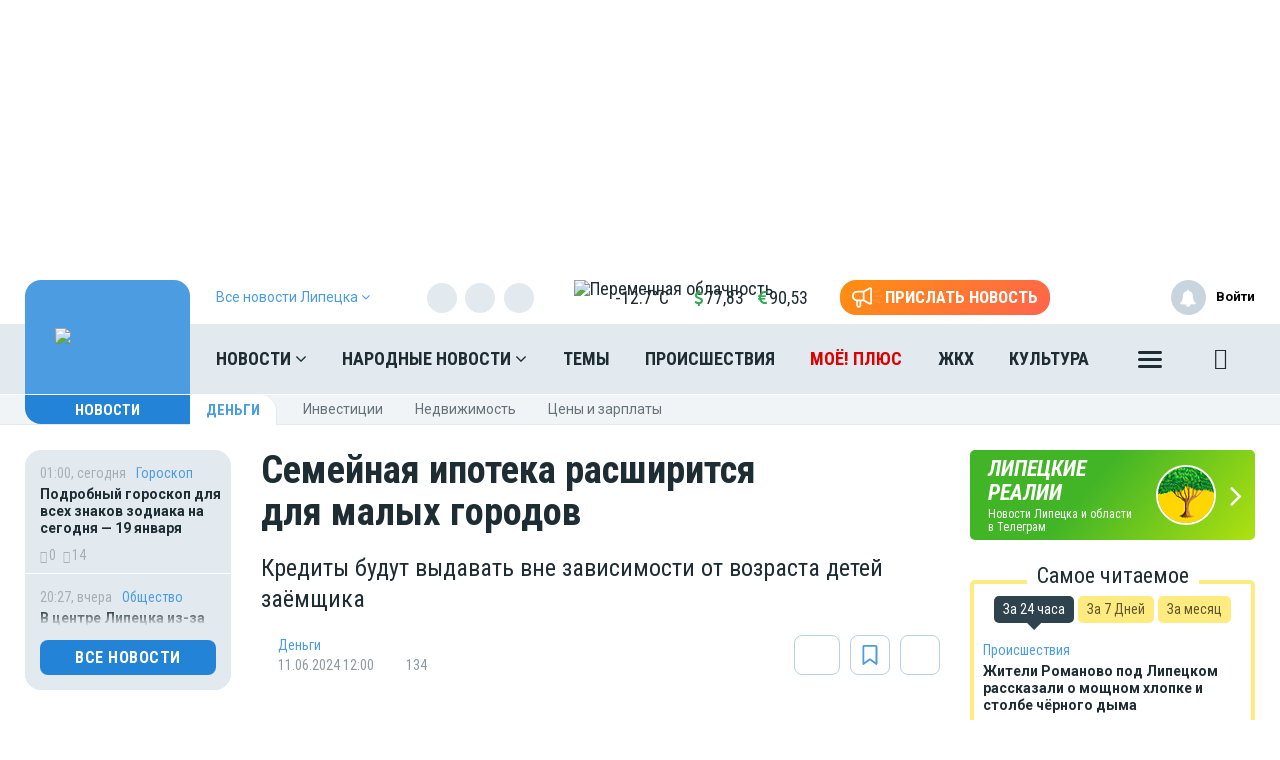

--- FILE ---
content_type: text/html; charset=UTF-8
request_url: https://moe-lipetsk.ru/news/money/1191317
body_size: 28550
content:
<!DOCTYPE html>
<html lang="ru" prefix="og: http://ogp.me/ns# article: http://ogp.me/ns/article# profile: http://ogp.me/ns/profile# fb: http://ogp.me/ns/fb# video: http://ogp.me/ns/video#">
<head>
                        <link href="https://moe-lipetsk.ru/news/money/1191317/amp" rel="amphtml"/>
        <meta name="yandex-verification" content="29733eddf5b428e7"/>
    <meta http-equiv="x-dns-prefetch-control" content="on">
    <meta charset="utf-8"/>
    <style type="text/css">
        body.modal-open {
            overflow: inherit;
            padding-right: 0 !important;
        }
    </style>
    <meta property="og:site_name" content="МОЁ! Online. Все новости Липецка"/>
 <link rel="apple-touch-icon" sizes="180x180" href="/themes/default/front/img/favicon/apple-touch-icon.png">
    <link rel="icon" type="image/png" sizes="32x32" href="/themes/default/front/img/favicon/favicon-32x32.png">
    <link rel="icon" type="image/png" sizes="16x16" href="/themes/default/front/img/favicon/favicon-16x16.png">
    <link rel="manifest" href="/manifest.json">
    <link rel="mask-icon" href="/themes/default/front/img/favicon/safari-pinned-tab.svg" color="#5bbad5">
    <meta name="apple-mobile-web-app-title" content="МОЁ! Online">
    <meta name="application-name" content="МОЁ! Online">
    <meta name="msapplication-TileColor" content="#2d89ef">
    <meta name="msapplication-TileImage" content="/themes/default/front/img/favicon/mstile-144x144.png">
    <meta name="theme-color" content="#3f8ccf">
<!-- Yandex.RTB -->
<script>window.yaContextCb=window.yaContextCb||[]</script>
<script src="https://yandex.ru/ads/system/context.js" async></script>
    <meta property="og:title" content="Семейная ипотека расширится для малых городов"/>
    <meta property="og:type" content="article"/>
    <meta property="og:url" content="https://moe-lipetsk.ru/news/money/1191317"/>
    <meta property="og:description" content="Кредиты будут выдавать вне зависимости от возраста детей заёмщика"/>
    <meta property="og:locale" content="ru_RU"/>
    <meta property="og:image" content="https://moe-lipetsk.ru/media_new/1/9/5/7/6/7/9/material_1191317/original_photo-thumb_650.jpg"/>
    <link rel="dns-prefetch" href="https://an.yandex.ru/">
    <link rel="dns-prefetch" href="https://ads.adfox.ru/">
    <link rel="dns-prefetch" href="http://counter.yadro.ru/">
    <link rel="dns-prefetch" href="https://mc.yandex.ru/">
    <link rel="dns-prefetch" href="https://yastatic.net/">
    <link rel="dns-prefetch" href="http://mediametrics.ru/">
    <link rel="dns-prefetch" href="https://vk.com/">
    <link rel="dns-prefetch" href="https://ok.ru/">
    <link rel="dns-prefetch" href="https://connect.ok.ru/">
    <link rel="dns-prefetch" href="https://st.yandexadexchange.net/">
    <link rel="preconnect" href="https://an.yandex.ru/" crossorigin>
    <link rel="preconnect" href="https://ads.adfox.ru/" crossorigin>
    <link rel="preconnect" href="http://counter.yadro.ru/" crossorigin>
    <link rel="preconnect" href="https://mc.yandex.ru/" crossorigin>
    <link rel="preconnect" href="https://yastatic.net/" crossorigin>
    <link rel="preconnect" href="http://mediametrics.ru/" crossorigin>
    <link rel="preconnect" href="https://vk.com/" crossorigin>
    <link rel="preconnect" href="https://connect.ok.ru/" crossorigin>
    <link rel="preconnect" href="https://connect.mail.ru/" crossorigin>
    <link rel="preconnect" href="https://st.yandexadexchange.net/" crossorigin>
    <meta property="article:published_time" content="11.06.2024 12:00"/>
    <meta property="article:tag" content="Деньги"/>
    <meta name="keywords" content="Деньги">

    <title>Семейная ипотека расширится для малых городов - Новости Липецка</title>
    <meta name="description" content="Кредиты будут выдавать вне&amp;nbsp;зависимости от&amp;nbsp;возраста детей заёмщика"/>
    <meta name="_token" content="vV19c9kbHIhCqRl5s52Xj1dDdupZCkLWpLAxIF35"/>
    <meta name="csrf-token" content="vV19c9kbHIhCqRl5s52Xj1dDdupZCkLWpLAxIF35">
    <meta http-equiv="X-UA-Compatible" content="IE=edge"/>
    <meta name="viewport" content="width=device-width, initial-scale=1, maximum-scale=5"/>

    <link rel="preload" href="/themes/default/front/fonts/Icons/icon/fonts/icomoon.ttf" as="font" type="font/ttf" crossorigin="anonymous">
    <link href="https://fonts.googleapis.com/css2?family=Open+Sans+Condensed:wght@700&family=Open+Sans:ital,wght@0,300;0,400;0,700;1,300;1,400;1,700&family=PT+Serif:ital,wght@1,700&family=Roboto+Condensed:ital,wght@0,400;0,700;1,300;1,400;1,700&family=Roboto:ital,wght@0,100;0,300;0,400;0,700;1,400;1,700&display=swap"
          rel="stylesheet">
    <link href="https://fonts.googleapis.com/css2?family=Exo+2:wght@900&display=swap" rel="stylesheet">
    
                    <link rel="stylesheet" href="https://moe-lipetsk.ru/font-awesome-4.7.0/css/font-awesome.min.css">
                        <link rel="stylesheet" href="/css/moe.css?id=92bbb6ae856641a68812"/>
                <link rel="stylesheet" href="https://moe-lipetsk.ru/themes/default/front/css/comments.css?ver=1768783126"/>
    <style>
        .min-left .image-box-author,
        .min-right .image-box-author {
            display: none !important;
        }
    </style>
</head>
<body class="">

    <div><!-- Yandex.RTB R-A-105819-19 -->
<script>window.yaContextCb.push(()=>{
  Ya.Context.AdvManager.render({
    type: 'fullscreen',
    blockId: 'R-A-105819-19'
  })
})</script></div>

    <div class="inTop hidden-xs">
        <span><p class="top"></p></span>
    </div>
    
            <section class="container container-ad1">
            <div id="header_baner" style="width: auto">
                <!--AdFox START-->
<!--newmoe-->
<!--Площадка: moe-lipetsk.ru / МОЁ! Липецк / AD1-1230-->
<!--Категория: <не задана>-->
<!--Тип баннера: AD1-1230-->
<div id="adfox_176364378230318027"></div>
<script>
    window.yaContextCb.push(()=>{
        Ya.adfoxCode.createAdaptive({
            ownerId: 260671,
            containerId: 'adfox_176364378230318027',
            params: {
                p1: 'cezzd',
                p2: 'frzw'
            }
        }, ['desktop'], {
            tabletWidth: 1199,
            phoneWidth: 991,
            isAutoReloads: false
        })
    })
</script>

<!--AdFox START-->
<!--newmoe-->
<!--Площадка: moe-lipetsk.ru / МОЁ! Липецк / AD1-940-->
<!--Категория: <не задана>-->
<!--Тип баннера: AD1-940-->
<div id="adfox_176364397692928027"></div>
<script>
    window.yaContextCb.push(()=>{
        Ya.adfoxCode.createAdaptive({
            ownerId: 260671,
            containerId: 'adfox_176364397692928027',
            params: {
                p1: 'cezze',
                p2: 'frzx'
            }
        }, ['tablet'], {
            tabletWidth: 1199,
            phoneWidth: 991,
            isAutoReloads: false
        })
    })
</script>

<!--AdFox START-->
<!--newmoe-->
<!--Площадка: moe-lipetsk.ru / МОЁ! Липецк / AD1-720-->
<!--Категория: <не задана>-->
<!--Тип баннера: AD1-720-->
<div id="adfox_176364405442038027"></div>
<script>
    window.yaContextCb.push(()=>{
        Ya.adfoxCode.createAdaptive({
            ownerId: 260671,
            containerId: 'adfox_176364405442038027',
            params: {
                p1: 'cezzf',
                p2: 'frzy'
            }
        }, ['phone'], {
            tabletWidth: 1199,
            phoneWidth: 991,
            isAutoReloads: false
        })
    })
</script>
            </div>
        </section>
        <header class="main-header-2020 hidden-xs">
    <div class="header-line-1">
        <div class="header-line-1-back"></div>
        <div class="container">
            <div class="container-in">
                <div class="header-logo-2020">
                    <a href="/">
                        <img src="/themes/default/front/img/logo.svg" alt="Logo">
                        

                        

                        
                    </a>
                    <div class="dropdown select-city">
                        <div class="selected-city" data-toggle="dropdown" aria-haspopup="true"
                             aria-expanded="false">
                            <a>
                                <span>Все новости <br/>Липецка
                                    <i class="fa fa-angle-down" aria-hidden="true"></i>
                                </span>
                            </a>
                        </div>
                        <ul class="dropdown-menu">
                            <li style=""><a href="https://moe-belgorod.ru">Белгорода</a></li>
                            <li style=""><a href="https://moe-online.ru">Воронежа</a></li>
                            <li style=""><a href="https://moe-kursk.ru">Курска</a></li>
                            <li style="display:none"><a href="https://moe-lipetsk.ru">Липецка</a></li>
                            <li style=""><a href="https://moe-tambov.ru">Тамбова</a></li>
                        </ul>
                    </div>
                </div>
                <div class="header-content">
                    
                    <div class="header-line-add">
                        <div class="header-line-add-in ">
                            <div class="dropdown select-city">
                                <div class="selected-city" data-toggle="dropdown" aria-haspopup="true"
                                     aria-expanded="false">
                                    <a>
                                        <span>Все новости Липецка
                                            <i class="fa fa-angle-down" aria-hidden="true"></i>
                                        </span>
                                    </a>
                                </div>
                                <ul class="dropdown-menu">
                                    <li style=""><a href="https://moe-belgorod.ru">Белгорода</a></li>
                                    <li style=""><a href="https://moe-online.ru">Воронежа</a></li>
                                    <li style=""><a href="https://moe-kursk.ru">Курска</a></li>
                                    <li style="display:none"><a href="https://moe-lipetsk.ru">Липецка</a></li>
                                    <li style=""><a href="https://moe-tambov.ru">Тамбова</a></li>

                                </ul>
                            </div>
                                                            <div class="soc-block hidden-sm">
                                    <noindex>
                                        <div class="soc-in-menu"><p>Мы в соцсетях:</p>
                        <a href="https://vk.com/lipetsk.news" rel="nofollow, noreferrer" target="_blank" class="soc-button soc-in-menu-vk"></a>
                    <a href="https://t.me/RealLipetsk" rel="nofollow, noreferrer" target="_blank" class="soc-button soc-in-menu-telegram"></a>
                    <a href="https://ok.ru/moelipetsk" rel="nofollow, noreferrer" target="_blank" class="soc-button soc-in-menu-ok"></a>
                    <a href="https://twitter.com/NewsLipetsk" rel="nofollow, noreferrer" target="_blank" class="soc-button soc-in-menu-twitter"></a>
            </div>

                                    </noindex>
                                </div>
                                                        <div class="vue-code">
                                <weather-and-valute></weather-and-valute>
                            </div>
                            <a href="/frontnews/add" title="Прислать новость"
                               onclick="ym(207009, 'reachGoal', 'knopka_sverxy'); return true;"
                               class="btn-send-nn max hidden-sm hidden-md">
                                <svg version="1.1" id="Layer_1" xmlns="http://www.w3.org/2000/svg" xmlns:xlink="http://www.w3.org/1999/xlink" x="0px" y="0px"
                                     width="100px" height="68px" viewBox="0 0 100 68" enable-background="new 0 0 100 68" xml:space="preserve">
                                <g>
                                    <path fill="#FFFFFF" d="M16.813,65.537c-1.562-1.563-2.438-3.682-2.437-5.891V46.172c-3.524-0.607-6.774-2.293-9.303-4.822
                                        c-6.761-6.757-6.764-17.716-0.007-24.477c0.002-0.002,0.004-0.005,0.007-0.007c3.249-3.248,7.655-5.071,12.249-5.071h20.774
                                        L57.167,0.893c0.989-0.575,2.115-0.876,3.26-0.873c0.013,0,0.021,0,0.031,0.002V0.02c1.144,0.006,2.267,0.312,3.255,0.886
                                        c0.989,0.568,1.809,1.389,2.375,2.38c0.58,0.995,0.885,2.122,0.88,3.273V51.66c0.003,1.14-0.296,2.26-0.862,3.248
                                        c-0.571,0.996-1.395,1.824-2.387,2.406c-0.994,0.572-2.121,0.877-3.271,0.883c-1.142,0.002-2.265-0.295-3.255-0.859L38.095,46.424
                                        h-7.053v13.223c0,2.213-0.88,4.332-2.442,5.893c-1.562,1.564-3.681,2.443-5.891,2.441C20.498,67.98,18.376,67.102,16.813,65.537z
                                         M20.259,59.646c0,0.646,0.262,1.268,0.722,1.73c0.454,0.455,1.08,0.711,1.728,0.717c0.647-0.004,1.267-0.261,1.726-0.717
                                        c0.458-0.46,0.716-1.083,0.716-1.73V46.424h-4.892V59.646z M60.113,52.223c0.097,0.058,0.207,0.086,0.318,0.084
                                        c0.112,0.002,0.225-0.026,0.321-0.084c0.104-0.057,0.188-0.143,0.241-0.248c0.058-0.094,0.087-0.203,0.086-0.313V6.559
                                        c-0.003-0.12-0.036-0.237-0.1-0.339c-0.113-0.194-0.323-0.312-0.549-0.31l-0.037-0.006c-0.101,0.006-0.196,0.037-0.283,0.091
                                        l-18.29,10.453V41.77L60.113,52.223z M35.932,40.539V17.685l-18.611-0.006c-3.032,0.002-5.94,1.208-8.084,3.353
                                        c-4.459,4.462-4.459,11.693,0,16.155c2.145,2.145,5.052,3.35,8.084,3.353L35.932,40.539L35.932,40.539z"/>
                                </g>
                                                                    <path id="s01" fill="#FFFFFF" d="M70.667,17.289c-0.573-1.516,0.19-3.21,1.706-3.784c0.006-0.002,0.012-0.004,0.018-0.006
                                    L91.18,6.454c1.521-0.571,3.217,0.198,3.788,1.718c0.001,0.001,0.001,0.002,0.001,0.003c0.572,1.52-0.195,3.215-1.717,3.787
                                    c-0.002,0.001-0.003,0.001-0.005,0.002l-18.791,7.047c-1.519,0.572-3.214-0.195-3.785-1.713
                                    C70.67,17.295,70.668,17.292,70.667,17.289z"/>
                                                                    <path id="s02" fill="#FFFFFF" d="M97.048,32.773l-18.94-0.085c-1.625-0.007-2.937-1.331-2.93-2.956c0-0.001,0-0.002,0-0.003
                                    c0.006-1.624,1.328-2.935,2.951-2.929c0.001,0,0.002,0,0.002,0l18.939,0.085c1.621,0.003,2.933,1.319,2.93,2.94
                                    c0,0.007,0,0.014,0,0.02c-0.006,1.62-1.32,2.929-2.939,2.928H97.048L97.048,32.773z"/>
                                                                    <path id="s03" fill="#FFFFFF" d="M91.18,53.199l-18.753-7.047c-1.521-0.568-2.292-2.264-1.724-3.783
                                    c0-0.002,0.001-0.004,0.002-0.006c0.574-1.522,2.271-2.293,3.795-1.723l18.753,7.047c1.521,0.573,2.288,2.271,1.716,3.795
                                    c-0.431,1.146-1.527,1.906-2.754,1.906C91.861,53.389,91.512,53.324,91.18,53.199z"/>
                                </svg>
                                <span>Прислать новость</span>
                            </a>
                            <a href="/frontnews/add" title="Прислать новость"
                               onclick="ym(207009, 'reachGoal', 'knopka_sverxy'); return true;"
                               class="btn-send-nn min visible-sm visible-md">
                                <svg version="1.1" id="Layer_1" xmlns="http://www.w3.org/2000/svg" xmlns:xlink="http://www.w3.org/1999/xlink" x="0px" y="0px"
                                     width="100px" height="68px" viewBox="0 0 100 68" enable-background="new 0 0 100 68" xml:space="preserve">
                                <g>
                                    <path fill="#FFFFFF" d="M16.813,65.537c-1.562-1.563-2.438-3.682-2.437-5.891V46.172c-3.524-0.607-6.774-2.293-9.303-4.822
                                        c-6.761-6.757-6.764-17.716-0.007-24.477c0.002-0.002,0.004-0.005,0.007-0.007c3.249-3.248,7.655-5.071,12.249-5.071h20.774
                                        L57.167,0.893c0.989-0.575,2.115-0.876,3.26-0.873c0.013,0,0.021,0,0.031,0.002V0.02c1.144,0.006,2.267,0.312,3.255,0.886
                                        c0.989,0.568,1.809,1.389,2.375,2.38c0.58,0.995,0.885,2.122,0.88,3.273V51.66c0.003,1.14-0.296,2.26-0.862,3.248
                                        c-0.571,0.996-1.395,1.824-2.387,2.406c-0.994,0.572-2.121,0.877-3.271,0.883c-1.142,0.002-2.265-0.295-3.255-0.859L38.095,46.424
                                        h-7.053v13.223c0,2.213-0.88,4.332-2.442,5.893c-1.562,1.564-3.681,2.443-5.891,2.441C20.498,67.98,18.376,67.102,16.813,65.537z
                                         M20.259,59.646c0,0.646,0.262,1.268,0.722,1.73c0.454,0.455,1.08,0.711,1.728,0.717c0.647-0.004,1.267-0.261,1.726-0.717
                                        c0.458-0.46,0.716-1.083,0.716-1.73V46.424h-4.892V59.646z M60.113,52.223c0.097,0.058,0.207,0.086,0.318,0.084
                                        c0.112,0.002,0.225-0.026,0.321-0.084c0.104-0.057,0.188-0.143,0.241-0.248c0.058-0.094,0.087-0.203,0.086-0.313V6.559
                                        c-0.003-0.12-0.036-0.237-0.1-0.339c-0.113-0.194-0.323-0.312-0.549-0.31l-0.037-0.006c-0.101,0.006-0.196,0.037-0.283,0.091
                                        l-18.29,10.453V41.77L60.113,52.223z M35.932,40.539V17.685l-18.611-0.006c-3.032,0.002-5.94,1.208-8.084,3.353
                                        c-4.459,4.462-4.459,11.693,0,16.155c2.145,2.145,5.052,3.35,8.084,3.353L35.932,40.539L35.932,40.539z"/>
                                </g>
                                                                    <path id="s01" fill="#FFFFFF" d="M70.667,17.289c-0.573-1.516,0.19-3.21,1.706-3.784c0.006-0.002,0.012-0.004,0.018-0.006
                                    L91.18,6.454c1.521-0.571,3.217,0.198,3.788,1.718c0.001,0.001,0.001,0.002,0.001,0.003c0.572,1.52-0.195,3.215-1.717,3.787
                                    c-0.002,0.001-0.003,0.001-0.005,0.002l-18.791,7.047c-1.519,0.572-3.214-0.195-3.785-1.713
                                    C70.67,17.295,70.668,17.292,70.667,17.289z"/>
                                                                    <path id="s02" fill="#FFFFFF" d="M97.048,32.773l-18.94-0.085c-1.625-0.007-2.937-1.331-2.93-2.956c0-0.001,0-0.002,0-0.003
                                    c0.006-1.624,1.328-2.935,2.951-2.929c0.001,0,0.002,0,0.002,0l18.939,0.085c1.621,0.003,2.933,1.319,2.93,2.94
                                    c0,0.007,0,0.014,0,0.02c-0.006,1.62-1.32,2.929-2.939,2.928H97.048L97.048,32.773z"/>
                                                                    <path id="s03" fill="#FFFFFF" d="M91.18,53.199l-18.753-7.047c-1.521-0.568-2.292-2.264-1.724-3.783
                                    c0-0.002,0.001-0.004,0.002-0.006c0.574-1.522,2.271-2.293,3.795-1.723l18.753,7.047c1.521,0.573,2.288,2.271,1.716,3.795
                                    c-0.431,1.146-1.527,1.906-2.754,1.906C91.861,53.389,91.512,53.324,91.18,53.199z"/>
                                </svg>
                                <span>Прислать новость</span>
                            </a>
                            
                            
                            
                            
                        </div>

                    </div>
                    <nav class="greedy greedy-1 greedy-nav ">
                        <ul class="links links-1"> <li class="greedy-li nav_dropdown"> <a class="greedy-a" href="https://moe-lipetsk.ru/news">Новости <i class="fa fa-angle-down" aria-hidden="true"></i> </a> <div class="dropdown-panel novosti_vse"> <div class="novosti_vse_head"> <a href="https://moe-lipetsk.ru/news" class="all_novosi">Читать все новости</a> <div class="novosti_vse_top"> <div> <i><span class="icon-icon-moe-31"></span></i> <a href="https://moe-lipetsk.ru/archive">Архив материалов</a> </div> <a href="https://moe-lipetsk.ru/news/incidents">Происшествия</a> <a href="https://moe-lipetsk.ru/news/news-partner" class="hidden-sm hidden-xs">Новости партнёров</a> <a href="https://moe-lipetsk.ru/news/sport" class="hidden-md hidden-sm hidden-xs">Спорт</a> </div> <div class="novosti_vse_photo_video"> <span class="icon-icon-moe-37"></span><a href="https://moe-lipetsk.ru/photogallery">Фото</a> <span class="icon-icon-moe-33"></span><a href="https://moe-lipetsk.ru/videogallery">Видео</a> </div> </div> <div class="novosti_vse_left_side"> <div class="novosti_vse_small_head"> Популярные темы <a href="https://moe-lipetsk.ru/topics">Все темы</a> </div> <div class="novosti_vse_theme"> <a href="https://moe-lipetsk.ru/topics/coroneviruslip"> <div class="tema-img"                                     style="background-image:url(https://moe-belgorod.ru/media_new/8/7/8/8/7/7/cc0530d4669c258319ebc3fadaf1971f/3aT8YYhKbzzjWXawB5GSZ4aDHLJyssAkt32F4J5D.jpeg)"></div> <p class="tema-title">Коронавирус в Липецке — последние новости</p> <div class="tema-inform"> <img src="https://moe-lipetsk.ru/themes/default/front/img/doc-black.svg"                                         loading="lazy">1807 </div> </a> </div> <div class="novosti_vse_theme"> <a href="https://moe-lipetsk.ru/topics/velo"> <div class="tema-img"                                     style="background-image:url(https://moe-belgorod.ru/media_new/9/0/6/4/2/8/77b9782df0607e1028a51a5651e534dc/4LMw0hJhWUdoVegmjF9mbTa3YbENWToz7CNVTemC.jpeg)"></div> <p class="tema-title">Велосипедный Липецк</p> <div class="tema-inform"> <img src="https://moe-lipetsk.ru/themes/default/front/img/doc-black.svg"                                         loading="lazy">4 </div> </a> </div> <div class="novosti_vse_theme"> <a href="https://moe-lipetsk.ru/topics/queen_lip"> <div class="tema-img"                                     style="background-image:url(https://moe-belgorod.ru/media_new/7/4/8/8/1/2/40b9f34374bc39994d868148f8fd88c8/9H8NbWVNXL5W9bv7ejXYibVA8xQvDk4FKIzInHbn.png)"></div> <p class="tema-title">Королева недели</p> <div class="tema-inform"> <img src="https://moe-lipetsk.ru/themes/default/front/img/doc-black.svg"                                         loading="lazy">40 </div> </a> </div> <div class="novosti_vse_theme"> <a href="https://moe-lipetsk.ru/topics/polkonlinelip"> <div class="tema-img"                                     style="background-image:url(https://moe-belgorod.ru/media_new/8/9/0/8/7/1/8388ce26892bf6b37d7bda5736a21765/JXPQmVNQFikyqVnXmv6j6H0P65kGlOjSfuXv6COd.png)"></div> <p class="tema-title">Бессмертный полк Online в Липецке</p> <div class="tema-inform"> <img src="https://moe-lipetsk.ru/themes/default/front/img/doc-black.svg"                                         loading="lazy">3 </div> </a> </div> <div class="novosti_vse_theme"> <a href="https://moe-lipetsk.ru/topics/Slovo professionalu"> <div class="tema-img"                                     style="background-image:url(https://moe-belgorod.ru/media_new/1/9/6/8/8/3/7/46c4204d22207325188ac211487fd9a7/Oro09Co563gpRz97Jg340CR0lO1eWboBUd74fn9g.jpg)"></div> <p class="tema-title">Слово профессионалу</p> <div class="tema-inform"> <img src="https://moe-lipetsk.ru/themes/default/front/img/doc-black.svg"                                         loading="lazy">2 </div> </a> </div> </div> <div class="novosti_vse_right_side"> <div class="novosti_vse_small_head">Рубрики</div> <div class="dropdown-panel-list"> <a href="https://moe-lipetsk.ru/news/moda-i-krasota">Красота и стиль</a> <a href="https://moe-lipetsk.ru/news/city">Город</a> <a href="https://moe-lipetsk.ru/news/society">Общество</a> <a href="https://moe-lipetsk.ru/news/people">Люди</a> <a href="https://moe-lipetsk.ru/news/transport">Транспорт</a> <a href="https://moe-lipetsk.ru/news/weather">Погода</a> <a href="https://moe-lipetsk.ru/news/incidents">Происшествия</a> <a href="https://moe-lipetsk.ru/news/money">Деньги</a> <a href="https://moe-lipetsk.ru/news/economy">Экономика</a> <a href="https://moe-lipetsk.ru/news/control">Власть</a> <a href="https://moe-lipetsk.ru/news/culture">Культура</a> <a href="https://moe-lipetsk.ru/news/muzyka-vinil-istorii">Музыка. Винил. Истории</a> <a href="https://moe-lipetsk.ru/news/sport">Спорт</a> <a href="https://moe-lipetsk.ru/news/property">Недвижимость</a> <a href="https://moe-lipetsk.ru/news/goroskop">Гороскоп</a> <a href="https://moe-lipetsk.ru/news/ogorod">Сад и огород</a> <a href="https://moe-lipetsk.ru/news/recipes">Рецепты</a> <a href="https://moe-lipetsk.ru/news/ecology">Экология</a> <a href="https://moe-lipetsk.ru/news/zhivotnie">Животные</a> <a href="https://moe-lipetsk.ru/news/ofitsialno">Официально</a> <a href="https://moe-lipetsk.ru/news/byd-v-kurse">Будь в курсе</a> <a href="https://moe-lipetsk.ru/news/first-person">От первого лица</a> <a href="https://moe-lipetsk.ru/news/moyo_auto">Авто</a> <a href="https://moe-lipetsk.ru/news/moyo_zdorovje">Здоровье</a> <a href="https://moe-lipetsk.ru/news/obyavleniya">Объявления</a> <a href="https://moe-lipetsk.ru/news/astrologiya">Астрология и самопознание</a> <a href="https://moe-lipetsk.ru/news/kalendar">Календарь</a> <a href="https://moe-lipetsk.ru/news/news-partner">Новости партнёров</a> <a href="https://moe-lipetsk.ru/news/tests-poll">Тесты</a> </div> <div class="novosti_vse_small_head">Спецпроекты</div> <div class="dropdown-panel-list"> <a href="https://moe-lipetsk.ru/news/davajte-obsudim">Давайте обсудим</a> <a href="https://moe-lipetsk.ru/news/intervyu">Интервью</a> <a href="https://moe-lipetsk.ru/news/lichnyj-opyt">Личный опыт</a> <a href="https://moe-lipetsk.ru/news/pomozhem-razobratsya">Поможем разобраться</a> <a href="https://moe-lipetsk.ru/news/polls">Опросы</a> </div> </div> </div> </li> <li class="greedy-li nav_dropdown greedy-li-nn"> <a class="greedy-a" href="https://moe-lipetsk.ru/nn">Народные новости <i class="fa fa-angle-down" aria-hidden="true"></i> </a> <div class="dropdown-panel novosti_vse_nn"> <div class="dropdown-panel-list"> <div class="dpl-list-item"> <a href="https://moe-lipetsk.ru/nn/auto"><span class="nn-nn-icons-auto"></span> <span>Авто</span></a> </div> <div class="dpl-list-item"> <a href="https://moe-lipetsk.ru/nn/art-kafe"><span class="nn-art-cafe"></span> <span>Арт-кафе</span></a> </div> <div class="dpl-list-item"> <a href="https://moe-lipetsk.ru/nn/thanks"><span class="nn-nn-icons-thanks"></span> <span>Большое спасибо!</span></a> </div> <div class="dpl-list-item"> <a href="https://moe-lipetsk.ru/nn/horoscopes"><span class="nn-nn-icons-goroscop"></span> <span>Гороскопы</span></a> </div> <div class="dpl-list-item"> <a href="https://moe-lipetsk.ru/nn/detskiy-vopros"><i class="fa fa-child" aria-hidden="true" style="font-size: 17px;margin: -2px 6px 0 0;padding-left: 1px;"></i> <span>Детский вопрос</span></a> </div> <div class="dpl-list-item"> <a href="https://moe-lipetsk.ru/nn/animals"><span class="nn-nn-icons-animals"></span> <span>Животные</span></a> </div> <div class="dpl-list-item"> <a href="https://moe-lipetsk.ru/nn/zkh"><span class="nn-nn-icons-zhkh"></span> <span>ЖКХ</span></a> </div> <div class="dpl-list-item"> <a href="https://moe-lipetsk.ru/nn/zapisochki"><span class="nn-nn-icons-note"></span> <span>Записочки</span></a> </div> <div class="dpl-list-item"> <a href="https://moe-lipetsk.ru/nn/zatsepilo"><span class="nn-nn-icons-zatcepilo"></span> <span>Зацепило!</span></a> </div> <div class="dpl-list-item"> <a href="https://moe-lipetsk.ru/nn/cinema"><span class="nn-nn-icons-cinema"></span> <span>Кино</span></a> </div> <div class="dpl-list-item"> <a href="https://moe-lipetsk.ru/nn/m-zh"><span class="nn-nn-icons-male-famale"></span> <span>Мужчина и Женщина</span></a> </div> <div class="dpl-list-item"> <a href="https://moe-lipetsk.ru/nn/music"><span class="nn-nn-icons-music"></span> <span>Музыка</span></a> </div> <div class="dpl-list-item"> <a href="https://moe-lipetsk.ru/nn/ncontrol"><span class="nn-nn-icons-n-controle"></span> <span>Народный контроль</span></a> </div> <div class="dpl-list-item"> <a href="https://moe-lipetsk.ru/nn/darom"><span class="nn-nn-icons-darom"></span> <span>Отдам даром</span></a> </div> <div class="dpl-list-item"> <a href="https://moe-lipetsk.ru/nn/pozdrav"><span class="nn-nn-icons-congratulations"></span> <span>Поздравления</span></a> </div> <div class="dpl-list-item"> <a href="https://moe-lipetsk.ru/nn/poetry"><span class="nn-poetry"></span> <span>Поэтический клуб</span></a> </div> <div class="dpl-list-item"> <a href="https://moe-lipetsk.ru/nn/eda"><span class="nn-nn-icons-appetit"></span> <span>Приятного аппетита</span></a> </div> <div class="dpl-list-item"> <a href="https://moe-lipetsk.ru/nn/travel"><span class="nn-nn-icons-travel"></span> <span>Путешествия</span></a> </div> <div class="dpl-list-item"> <a href="https://ogorod.moe-online.ru/forum"><span class="nn-nn-icons-sad-ogorod"></span> <span>Сад и огород</span></a> </div> <div class="dpl-list-item"> <a href="https://moe-lipetsk.ru/nn/sports"><span class="nn-sport"></span> <span>Спорт</span></a> </div> <div class="dpl-list-item"> <a href="https://moe-lipetsk.ru/nn/support"><span class="nn-nn-icons-support"></span> <span>Техподдержка</span></a> </div> <div class="dpl-list-item"> <a href="https://moe-lipetsk.ru/nn/creative"><span class="nn-nn-icons-humor"></span> <span>Юмор и креатив</span></a> </div> <div class="dpl-list-item"> <a href="https://moe-lipetsk.ru/nn/reporter"><span class="nn-nn-icons-reportor"></span> <span>Я  — репортёр</span></a> </div> </div> </div> </li> <li class="greedy-li in-main-992"> <a class="greedy-a"                    href="https://moe-lipetsk.ru/topics">Темы</a> </li> <li class="greedy-li in-main-992"> <a class="greedy-a"                    href="https://moe-lipetsk.ru/news/incidents">Происшествия</a> </li> <li class="greedy-li in-main-1200 li-plus"> <a class="greedy-a"                   Электронная версия газеты «МОЁ!» href="https://plus.moe-online.ru/?utm_source=moe-online&amp;utm_medium=link-header-menu&amp;utm_campaign=pr-moe-plus">МОЁ! ПЛЮС</a> </li> <li class="greedy-li in-main-1200"> <a class="greedy-a"                    href="https://moe-lipetsk.ru/news/city/news-zkh">ЖКХ</a> </li> <li class="greedy-li in-main-1200"> <a class="greedy-a"                    href="https://moe-lipetsk.ru/news/culture">Культура</a> </li> <li class="greedy-li in-main-1920"> <a class="greedy-a"                    href="https://moe-lipetsk.ru/news/recipes">Рецепты</a> </li> <li class="greedy-li in-main-1920"> <a class="greedy-a"                    href="https://moe-lipetsk.ru/news/property">Недвижимость</a> </li> <li class="greedy-li "> <a class="greedy-a"                    href="https://moe-lipetsk.ru/news/goroskop">Гороскоп</a> </li> <li class="greedy-li "> <a class="greedy-a"                    href="https://moe-lipetsk.ru/news/weather">Погода</a> </li> <li class="greedy-li "> <a class="greedy-a"                    href="https://moe-lipetsk.ru/news/astrologiya">Астрология</a> </li> <li class="greedy-li "> <a class="greedy-a"                    href="https://moe-lipetsk.ru/news/society">Общество</a> </li> <li class="greedy-li "> <a class="greedy-a"                    href="https://moe-lipetsk.ru/news/polls">Опросы</a> </li> <li class="greedy-li "> <a class="greedy-a"                   target="_blank" href="https://moe-lipetsk.ru/rules">Правила общения</a> </li> <li class="greedy-li "> <a class="greedy-a"                    href="https://moe-lipetsk.ru/opinion">Мнения</a> </li> </ul> <ul class="links greedy-show-more"> <li class="greedy-li nav_dropdown"> <a class="greedy-btn greedy-a" href="#" title="Ещё"> <span class="greedy-sandwich-line"></span> <span class="greedy-sandwich-line"></span> <span class="greedy-sandwich-line"></span> </a> <div class="dropdown-panel dropdown-panel-add"> <ul class="hidden-links hidden-links-1 dropdown-panel-list"> <li class="greedy-li in-main-992"> <a class="greedy-a"                                href="https://moe-lipetsk.ru/topics">Темы</a> </li> <li class="greedy-li in-main-992"> <a class="greedy-a"                                href="https://moe-lipetsk.ru/news/incidents">Происшествия</a> </li> <li class="greedy-li in-main-1200 li-plus"> <a class="greedy-a"                               Электронная версия газеты «МОЁ!» href="https://plus.moe-online.ru/?utm_source=moe-online&amp;utm_medium=link-header-menu&amp;utm_campaign=pr-moe-plus">МОЁ! ПЛЮС</a> </li> <li class="greedy-li in-main-1200"> <a class="greedy-a"                                href="https://moe-lipetsk.ru/news/city/news-zkh">ЖКХ</a> </li> <li class="greedy-li in-main-1200"> <a class="greedy-a"                                href="https://moe-lipetsk.ru/news/culture">Культура</a> </li> <li class="greedy-li in-main-1920"> <a class="greedy-a"                                href="https://moe-lipetsk.ru/news/recipes">Рецепты</a> </li> <li class="greedy-li in-main-1920"> <a class="greedy-a"                                href="https://moe-lipetsk.ru/news/property">Недвижимость</a> </li> <li class="greedy-li "> <a class="greedy-a"                                href="https://moe-lipetsk.ru/news/goroskop">Гороскоп</a> </li> <li class="greedy-li "> <a class="greedy-a"                                href="https://moe-lipetsk.ru/news/weather">Погода</a> </li> <li class="greedy-li "> <a class="greedy-a"                                href="https://moe-lipetsk.ru/news/astrologiya">Астрология</a> </li> <li class="greedy-li "> <a class="greedy-a"                                href="https://moe-lipetsk.ru/news/society">Общество</a> </li> <li class="greedy-li "> <a class="greedy-a"                                href="https://moe-lipetsk.ru/news/polls">Опросы</a> </li> <li class="greedy-li "> <a class="greedy-a"                               target="_blank" href="https://moe-lipetsk.ru/rules">Правила общения</a> </li> <li class="greedy-li "> <a class="greedy-a"                                href="https://moe-lipetsk.ru/opinion">Мнения</a> </li> </ul> <div class="dropdown-panel-footer"> <noindex> <div class="soc-in-menu"><p>Мы в соцсетях:</p> <a href="https://vk.com/lipetsk.news" rel="nofollow, noreferrer" target="_blank" class="soc-button soc-in-menu-vk"></a> <a href="https://t.me/RealLipetsk" rel="nofollow, noreferrer" target="_blank" class="soc-button soc-in-menu-telegram"></a> <a href="https://ok.ru/moelipetsk" rel="nofollow, noreferrer" target="_blank" class="soc-button soc-in-menu-ok"></a> <a href="https://twitter.com/NewsLipetsk" rel="nofollow, noreferrer" target="_blank" class="soc-button soc-in-menu-twitter"></a> </div> </noindex> </div> </div> </li> </ul> 
                        

                        <div class="greedy-nav-fixed">
                            <a href="/search" class="search" title="Поиск" rel="search">
                                <i><span class="icon-icon-moe-20"></span></i>
                            </a>
                        </div>
                    </nav>
                    

                    
                    <div class="greedy-nav-top-fixed">
                        
                                                    
                            <ul class="links greedy-visible">
                                <li class="greedy-li parent-rubric">
                                    <a href="https://moe-lipetsk.ru/news" class="greedy-a">Новости
                                        <!--<i class="fa fa-angle-down" aria-hidden="true"></i>-->
                                    </a>
                                    <div class="greedy-show-more nav_dropdown">
                                        <a class="greedy-btn greedy-a" href="#" title="Ещё">
                                            <span class="greedy-sandwich-line"></span>
                                            <span class="greedy-sandwich-line"></span>
                                            <span class="greedy-sandwich-line"></span>
                                        </a>
                                        <div class="dropdown-panel dropdown-panel-add">
                                            <ul class="dropdown-panel-list">
    <li><a href="https://moe-lipetsk.ru/news">Новости</a></li>
    <li><a href="https://moe-lipetsk.ru/nn">Народные новости</a></li>
            <li class="in-main-992"><a  href="https://moe-lipetsk.ru/topics">Темы</a></li>
            <li class="in-main-992"><a  href="https://moe-lipetsk.ru/news/incidents">Происшествия</a></li>
            <li class="in-main-1200 li-plus"><a Электронная версия газеты «МОЁ!» href="https://plus.moe-online.ru/?utm_source=moe-online&amp;utm_medium=link-header-menu&amp;utm_campaign=pr-moe-plus">МОЁ! ПЛЮС</a></li>
            <li class="in-main-1200"><a  href="https://moe-lipetsk.ru/news/city/news-zkh">ЖКХ</a></li>
            <li class="in-main-1200"><a  href="https://moe-lipetsk.ru/news/culture">Культура</a></li>
            <li class="in-main-1920"><a  href="https://moe-lipetsk.ru/news/recipes">Рецепты</a></li>
            <li class="in-main-1920"><a  href="https://moe-lipetsk.ru/news/property">Недвижимость</a></li>
            <li class=""><a  href="https://moe-lipetsk.ru/news/goroskop">Гороскоп</a></li>
            <li class=""><a  href="https://moe-lipetsk.ru/news/weather">Погода</a></li>
            <li class=""><a  href="https://moe-lipetsk.ru/news/astrologiya">Астрология</a></li>
            <li class=""><a  href="https://moe-lipetsk.ru/news/society">Общество</a></li>
            <li class=""><a  href="https://moe-lipetsk.ru/news/polls">Опросы</a></li>
            <li class=""><a target="_blank" href="https://moe-lipetsk.ru/rules">Правила общения</a></li>
            <li class=""><a  href="https://moe-lipetsk.ru/opinion">Мнения</a></li>
    </ul>

                                            <div class="dropdown-panel-footer">
                                                <noindex>
                                                    <div class="soc-in-menu"><p>Мы в соцсетях:</p>
                        <a href="https://vk.com/lipetsk.news" rel="nofollow, noreferrer" target="_blank" class="soc-button soc-in-menu-vk"></a>
                    <a href="https://t.me/RealLipetsk" rel="nofollow, noreferrer" target="_blank" class="soc-button soc-in-menu-telegram"></a>
                    <a href="https://ok.ru/moelipetsk" rel="nofollow, noreferrer" target="_blank" class="soc-button soc-in-menu-ok"></a>
                    <a href="https://twitter.com/NewsLipetsk" rel="nofollow, noreferrer" target="_blank" class="soc-button soc-in-menu-twitter"></a>
            </div>

                                                </noindex>
                                            </div>
                                        </div>
                                    </div>
                                </li>
                                                                    <li class="greedy-li greedy-li-name-rubric nav_dropdown">
                                        <a class="greedy-a"
                                           href="#">Деньги
                                                                                            <i class="fa fa-angle-down" aria-hidden="true"></i>
                                                                                    </a>
                                                                                    <div class="dropdown-panel dropdown-panel-extended">
                                                <ul class="dropdown-panel-list">
                                                                                                            <li>
                                                            <a href="https://moe-lipetsk.ru/news/moyo_auto"
                                                               class=""
                                                            >Авто</a>
                                                        </li>
                                                                                                            <li>
                                                            <a href="https://moe-lipetsk.ru/news/astrologiya"
                                                               class=""
                                                            >Астрология и самопознание</a>
                                                        </li>
                                                                                                            <li>
                                                            <a href="https://moe-lipetsk.ru/news/byd-v-kurse"
                                                               class=""
                                                            >Будь в курсе</a>
                                                        </li>
                                                                                                            <li>
                                                            <a href="https://moe-lipetsk.ru/news/control"
                                                               class=""
                                                            >Власть</a>
                                                        </li>
                                                                                                            <li>
                                                            <a href="https://moe-lipetsk.ru/news/city"
                                                               class=""
                                                            >Город</a>
                                                        </li>
                                                                                                            <li>
                                                            <a href="https://moe-lipetsk.ru/news/goroskop"
                                                               class=""
                                                            >Гороскоп</a>
                                                        </li>
                                                                                                            <li>
                                                            <a href="https://moe-lipetsk.ru/news/davajte-obsudim"
                                                               class=""
                                                            >Давайте обсудим</a>
                                                        </li>
                                                                                                            <li>
                                                            <a href="https://moe-lipetsk.ru/news/money"
                                                               class="active"
                                                            >Деньги</a>
                                                        </li>
                                                                                                            <li>
                                                            <a href="https://moe-lipetsk.ru/news/zhivotnie"
                                                               class=""
                                                            >Животные</a>
                                                        </li>
                                                                                                            <li>
                                                            <a href="https://moe-lipetsk.ru/news/moyo_zdorovje"
                                                               class=""
                                                            >Здоровье</a>
                                                        </li>
                                                                                                            <li>
                                                            <a href="https://moe-lipetsk.ru/news/intervyu"
                                                               class=""
                                                            >Интервью</a>
                                                        </li>
                                                                                                            <li>
                                                            <a href="https://moe-lipetsk.ru/news/kalendar"
                                                               class=""
                                                            >Календарь</a>
                                                        </li>
                                                                                                            <li>
                                                            <a href="https://moe-lipetsk.ru/news/moda-i-krasota"
                                                               class=""
                                                            >Красота и стиль</a>
                                                        </li>
                                                                                                            <li>
                                                            <a href="https://moe-lipetsk.ru/news/culture"
                                                               class=""
                                                            >Культура</a>
                                                        </li>
                                                                                                            <li>
                                                            <a href="https://moe-lipetsk.ru/news/lichnyj-opyt"
                                                               class=""
                                                            >Личный опыт</a>
                                                        </li>
                                                                                                            <li>
                                                            <a href="https://moe-lipetsk.ru/news/people"
                                                               class=""
                                                            >Люди</a>
                                                        </li>
                                                                                                            <li>
                                                            <a href="https://moe-lipetsk.ru/news/muzyka-vinil-istorii"
                                                               class=""
                                                            >Музыка. Винил. Истории</a>
                                                        </li>
                                                                                                            <li>
                                                            <a href="https://moe-lipetsk.ru/news/property"
                                                               class=""
                                                            >Недвижимость</a>
                                                        </li>
                                                                                                            <li>
                                                            <a href="https://moe-lipetsk.ru/news/news-partner"
                                                               class=""
                                                            >Новости партнёров</a>
                                                        </li>
                                                                                                            <li>
                                                            <a href="https://moe-lipetsk.ru/news/society"
                                                               class=""
                                                            >Общество</a>
                                                        </li>
                                                                                                            <li>
                                                            <a href="https://moe-lipetsk.ru/news/obyavleniya"
                                                               class=""
                                                            >Объявления</a>
                                                        </li>
                                                                                                            <li>
                                                            <a href="https://moe-lipetsk.ru/news/polls"
                                                               class=""
                                                            >Опросы</a>
                                                        </li>
                                                                                                            <li>
                                                            <a href="https://moe-lipetsk.ru/news/first-person"
                                                               class=""
                                                            >От первого лица</a>
                                                        </li>
                                                                                                            <li>
                                                            <a href="https://moe-lipetsk.ru/news/ofitsialno"
                                                               class=""
                                                            >Официально</a>
                                                        </li>
                                                                                                            <li>
                                                            <a href="https://moe-lipetsk.ru/news/weather"
                                                               class=""
                                                            >Погода</a>
                                                        </li>
                                                                                                            <li>
                                                            <a href="https://moe-lipetsk.ru/news/pomozhem-razobratsya"
                                                               class=""
                                                            >Поможем разобраться</a>
                                                        </li>
                                                                                                            <li>
                                                            <a href="https://moe-lipetsk.ru/news/incidents"
                                                               class=""
                                                            >Происшествия</a>
                                                        </li>
                                                                                                            <li>
                                                            <a href="https://moe-lipetsk.ru/news/recipes"
                                                               class=""
                                                            >Рецепты</a>
                                                        </li>
                                                                                                            <li>
                                                            <a href="https://moe-lipetsk.ru/news/ogorod"
                                                               class=""
                                                            >Сад и огород</a>
                                                        </li>
                                                                                                            <li>
                                                            <a href="https://moe-lipetsk.ru/news/sport"
                                                               class=""
                                                            >Спорт</a>
                                                        </li>
                                                                                                            <li>
                                                            <a href="https://moe-lipetsk.ru/news/tests-poll"
                                                               class=""
                                                            >Тесты</a>
                                                        </li>
                                                                                                            <li>
                                                            <a href="https://moe-lipetsk.ru/news/transport"
                                                               class=""
                                                            >Транспорт</a>
                                                        </li>
                                                                                                            <li>
                                                            <a href="https://moe-lipetsk.ru/news/ecology"
                                                               class=""
                                                            >Экология</a>
                                                        </li>
                                                                                                            <li>
                                                            <a href="https://moe-lipetsk.ru/news/economy"
                                                               class=""
                                                            >Экономика</a>
                                                        </li>
                                                                                                    </ul>
                                            </div>
                                                                            </li>
                                                                
                                                                                                    
                                    <nav class="greedy greedy-4">
                                        <ul class="links links-4">
                                                                                            <li class="greedy-li"><a href="https://moe-lipetsk.ru/news/money/investment"
                                                                         class="greedy-a">Инвестиции</a>
                                                </li>
                                                                                            <li class="greedy-li"><a href="https://moe-lipetsk.ru/news/money/realty"
                                                                         class="greedy-a">Недвижимость</a>
                                                </li>
                                                                                            <li class="greedy-li"><a href="https://moe-lipetsk.ru/news/money/prices-salaries"
                                                                         class="greedy-a">Цены и зарплаты</a>
                                                </li>
                                                                                    </ul>
                                        <ul class="links greedy-show-more">
                                            <li class="greedy-li nav_dropdown">
                                                <a class="greedy-btn greedy-a" href="#" title="Ещё">
                                                    <span class="greedy-dot"></span>
                                                    <span class="greedy-dot"></span>
                                                    <span class="greedy-dot"></span>
                                                </a>
                                                <div class="dropdown-panel dropdown-panel-small">
                                                    <ul class="hidden-links hidden-links-4 dropdown-panel-list"></ul>
                                                </div>
                                            </li>
                                        </ul>
                                    </nav>
                                                            </ul>
                                                <div class="group-el hidden-sm">
                            <div class="greedy-nav-fixed">
                                <a href="/search" class="search" title="Поиск" rel="search">
                                    <i><span class="icon-icon-moe-20"></span></i>
                                </a>
                            </div>
                            <div class="btn-send-nn-container">
                                <a href="/frontnews/add" title="Прислать новость"
                                   onclick="ym(207009, 'reachGoal', 'knopka_sverxy'); return true;"
                                   class="btn-send-nn min">
                                    <svg version="1.1" id="Layer_1" xmlns="http://www.w3.org/2000/svg" xmlns:xlink="http://www.w3.org/1999/xlink" x="0px" y="0px"
                                         width="100px" height="68px" viewBox="0 0 100 68" enable-background="new 0 0 100 68" xml:space="preserve">
                                    <g>
                                        <path fill="#FFFFFF" d="M16.813,65.537c-1.562-1.563-2.438-3.682-2.437-5.891V46.172c-3.524-0.607-6.774-2.293-9.303-4.822
                                            c-6.761-6.757-6.764-17.716-0.007-24.477c0.002-0.002,0.004-0.005,0.007-0.007c3.249-3.248,7.655-5.071,12.249-5.071h20.774
                                            L57.167,0.893c0.989-0.575,2.115-0.876,3.26-0.873c0.013,0,0.021,0,0.031,0.002V0.02c1.144,0.006,2.267,0.312,3.255,0.886
                                            c0.989,0.568,1.809,1.389,2.375,2.38c0.58,0.995,0.885,2.122,0.88,3.273V51.66c0.003,1.14-0.296,2.26-0.862,3.248
                                            c-0.571,0.996-1.395,1.824-2.387,2.406c-0.994,0.572-2.121,0.877-3.271,0.883c-1.142,0.002-2.265-0.295-3.255-0.859L38.095,46.424
                                            h-7.053v13.223c0,2.213-0.88,4.332-2.442,5.893c-1.562,1.564-3.681,2.443-5.891,2.441C20.498,67.98,18.376,67.102,16.813,65.537z
                                             M20.259,59.646c0,0.646,0.262,1.268,0.722,1.73c0.454,0.455,1.08,0.711,1.728,0.717c0.647-0.004,1.267-0.261,1.726-0.717
                                            c0.458-0.46,0.716-1.083,0.716-1.73V46.424h-4.892V59.646z M60.113,52.223c0.097,0.058,0.207,0.086,0.318,0.084
                                            c0.112,0.002,0.225-0.026,0.321-0.084c0.104-0.057,0.188-0.143,0.241-0.248c0.058-0.094,0.087-0.203,0.086-0.313V6.559
                                            c-0.003-0.12-0.036-0.237-0.1-0.339c-0.113-0.194-0.323-0.312-0.549-0.31l-0.037-0.006c-0.101,0.006-0.196,0.037-0.283,0.091
                                            l-18.29,10.453V41.77L60.113,52.223z M35.932,40.539V17.685l-18.611-0.006c-3.032,0.002-5.94,1.208-8.084,3.353
                                            c-4.459,4.462-4.459,11.693,0,16.155c2.145,2.145,5.052,3.35,8.084,3.353L35.932,40.539L35.932,40.539z"/>
                                    </g>
                                        <path id="s01" fill="#FFFFFF" d="M70.667,17.289c-0.573-1.516,0.19-3.21,1.706-3.784c0.006-0.002,0.012-0.004,0.018-0.006
                                        L91.18,6.454c1.521-0.571,3.217,0.198,3.788,1.718c0.001,0.001,0.001,0.002,0.001,0.003c0.572,1.52-0.195,3.215-1.717,3.787
                                        c-0.002,0.001-0.003,0.001-0.005,0.002l-18.791,7.047c-1.519,0.572-3.214-0.195-3.785-1.713
                                        C70.67,17.295,70.668,17.292,70.667,17.289z"/>
                                        <path id="s02" fill="#FFFFFF" d="M97.048,32.773l-18.94-0.085c-1.625-0.007-2.937-1.331-2.93-2.956c0-0.001,0-0.002,0-0.003
                                        c0.006-1.624,1.328-2.935,2.951-2.929c0.001,0,0.002,0,0.002,0l18.939,0.085c1.621,0.003,2.933,1.319,2.93,2.94
                                        c0,0.007,0,0.014,0,0.02c-0.006,1.62-1.32,2.929-2.939,2.928H97.048L97.048,32.773z"/>
                                        <path id="s03" fill="#FFFFFF" d="M91.18,53.199l-18.753-7.047c-1.521-0.568-2.292-2.264-1.724-3.783
                                        c0-0.002,0.001-0.004,0.002-0.006c0.574-1.522,2.271-2.293,3.795-1.723l18.753,7.047c1.521,0.573,2.288,2.271,1.716,3.795
                                        c-0.431,1.146-1.527,1.906-2.754,1.906C91.861,53.389,91.512,53.324,91.18,53.199z"/>
                                    </svg>
                                    <span>Прислать новость</span>
                                </a>
                            </div>
                        </div>
                    </div>
                    

                    <div class="in-top">
                                                    <ul class="nav navbar-nav">
                                <li class="guest-notification no-notifications notifications">
                                    <span class="noti_button" title="Уведомления">
                                        <i aria-hidden="true" class="fa fa-bell"></i>
                                    </span>
                                    <p class="no_user_bookmark">
                                        <a href="/login">Войдите</a>, чтобы видеть уведомления на портале
                                    </p>
                                </li>
                                <li>
                                    <a href="/login" title="Авторизоваться">
                                        <span class="user_name">Войти</span>
                                    </a>
                                </li>
                            </ul>
                                            </div>
                </div>
            </div>
        </div>
    </div>
</header>

<div class="modal send-message fade" id="sendMessage" tabindex="-1" role="dialog" aria-labelledby="sendMessageLabel">
    <div class="modal-dialog" role="document">
        <div class="modal-content">
            <div class="modal-header">
                <button type="button" class="close-panel" data-dismiss="modal" aria-label="Close"></button>
            </div>
            <div class="modal-body">
                <div class="send-message-text"><strong>Хотие поделиться интересной информацией?</strong></div>
                <div class="send-message-text">Вы можете опубликовать сообщение на&nbsp;сайте в&nbsp;разделе «Народные новости». После проверки модератором его увидят все пользователи портала «МОЁ!&nbsp;Online».</div>
                <a href="/frontnews/add" class="button-link" title="Опубликовать сообщение">
                    <div class="svg-box">
                        <svg class="svg-icon">
                            <use xlink:href="/themes/default/front/img/svg-sprite.svg?ver=1#plus-symbol-medium"></use>
                        </svg>
                    </div>
                    <span>Опубликовать сообщение</span>
                </a>
                <div class="send-message-text">Или прислать сообщение, фотографии и&nbsp;видео напрямую в&nbsp;редакцию:</div>
                <a href="https://t.me/vrnmoe_newbot" class="button-link" title="Прислать в Telegram" target="_blank">
                    <svg class="svg-icon svg-tg">
                        <use xlink:href="/themes/default/front/img/svg-sprite.svg?ver=1#soc-telegram"></use>
                    </svg>
                    <span>в Telegram</span>
                </a>
                <a href="https://wa.me/+79056539934" class="button-link" title="Прислать в WhatsApp" target="_blank">
                    <svg class="svg-icon svg-wa">
                        <use xlink:href="/themes/default/front/img/svg-sprite.svg?ver=1#soc-whatsapp"></use>
                    </svg>
                    <span>в WhatsApp</span>
                </a>
                <a href="https://vk.com/im?media=&sel=-23769931" class="button-link" title="Прислать в ВКонтакте" target="_blank">
                    <svg class="svg-icon svg-vk">
                        <use xlink:href="/themes/default/front/img/svg-sprite.svg?ver=1#soc-vk"></use>
                    </svg>
                    <span>во ВКонтакте</span>
                </a>
                <a href="mailto:web@moe-online.ru" class="button-link" title="Прислать на электронную почту" target="_blank">
                    <svg class="svg-icon svg-mail">
                        <use xlink:href="/themes/default/front/img/svg-sprite.svg?ver=1#ad-mail"></use>
                    </svg>
                    <span class="visible-xs visible-md visible-lg">на электронную почту</span>
                    <span class="visible-sm">на эл. почту</span>
                </a>
            </div>
        </div>
    </div>
</div>

                <div class="header-line-2 hidden-xs">
            <div class="container">
                <div class="container-in">
                    <div class="header-line-2-logo-rubric"><a href="/news">Новости</a></div>
                    <div class="header-line-2-current-rubric">
                        <span>
                            <a href="https://moe-lipetsk.ru/news/money">
                                  Деньги
                            </a>
                        </span>
                    </div>
                    <nav class="greedy greedy-2 noload">
                        <ul class="links links-2">
                                                            <li>
                                    <a href="https://moe-lipetsk.ru/news/money/investment">Инвестиции</a>
                                </li>
                                                            <li>
                                    <a href="https://moe-lipetsk.ru/news/money/realty">Недвижимость</a>
                                </li>
                                                            <li>
                                    <a href="https://moe-lipetsk.ru/news/money/prices-salaries">Цены и зарплаты</a>
                                </li>
                                                    </ul>
                        <ul class="links greedy-show-more">
                            <li class="greedy-li nav_dropdown">
                                <a class="greedy-btn greedy-a">
                                    <span class="greedy-dot"></span>
                                    <span class="greedy-dot"></span>
                                    <span class="greedy-dot"></span>
                                </a>
                                <div class="dropdown-panel dropdown-panel-small">
                                    <ul class="hidden-links hidden-links-2 dropdown-panel-list"></ul>
                                </div>
                            </li>
                        </ul>
                    </nav>
                </div>
            </div>
        </div>
        <div class="container container-full container-article">
        <div class="row d-flex">
            <div class="col-xs-12 col-lg-12">
                                    <section class="srochno vue-code">
                        <red-plashka></red-plashka>
                    </section>
                                <div id="beginContent" style="height: 0;"></div>
                <section id="stat_page" itemscope itemtype="http://schema.org/Article" style="margin-top: 0">
                    <meta itemscope itemprop="mainEntityOfPage" itemType="https://schema.org/WebPage"
                          itemid="/news/money/1191317"/>
                    <meta itemprop="datePublished" content="2024-06-11T12:00:00+03:00"/>
                    <div class="container-material">
                        <div class="row row-flex">
                            
                                                            
                                <div id="lenta-news" class="col-lg-3 hidden-sm hidden-md hidden-xs lenta-news-desktop">
                                    <div id="newsLenta" class="lenta-news-box sticky-80">
                                        <div class="blind blind-top"></div>
                                        <div class="vue-code">
                                            <lenta-in-material></lenta-in-material>
                                        </div>
                                        <div class="blind blind-bottom"></div>
                                        <div class="lenta-all-news">
                                            <a href="https://moe-lipetsk.ru/news" class="lenta_all">Все
                                                новости</a>
                                        </div>
                                                                            </div>
                                </div>
                                                        
                            <div id="article" class="col-xs-12 col-sm-12 col-md-9 col-lg-6 central_940 col-fix-1">
                                <div class="theiaStickySidebar">
                                    
                                    <div class="stat_centr_wr" itemprop="articleBody">
                                                                                <h1 class="st-name"
                                            itemprop="headline">Семейная ипотека расширится для&nbsp;малых городов</h1>
                                                                                    <p class="style_subtitle"
                                               itemprop="alternativeHeadline">Кредиты будут выдавать вне&nbsp;зависимости от&nbsp;возраста детей заёмщика</p>
                                        
                                        
                                        <div class="material-head-container">
                                            <noindex>
                                                

                                                
                                                <div class="material-head ">
                                                    <div class="material-head-box-3">
                                                        <div class="material-head-rubric">
                                                            <a href="https://moe-lipetsk.ru/news/5"
                                                               class="rubrika">
                                                                <svg class="svg-icon">
                                                                    <use
                                                                            xlink:href="/themes/default/front/img/svg-sprite.svg?ver=1#folder"></use>
                                                                </svg>
                                                                Деньги
                                                            </a>
                                                                                                                    </div>
                                                        <div class="d-flex align-items-center">
                                                            <div class="material-head-box-1">
                                                                                                                                    <div class="material-head-date">
                                                                        <svg class="svg-icon">
                                                                            <use
                                                                                    xlink:href="/themes/default/front/img/svg-sprite.svg#clock-regular"></use>
                                                                        </svg>
                                                                        11.06.2024 12:00
                                                                    </div>
                                                                                                                            </div>
                                                            <div class="material-head-row">
                                                                <div class="material-head-views">
                                                                    <svg class="svg-icon">
                                                                        <use
                                                                                xlink:href="/themes/default/front/img/svg-sprite.svg?ver=1#count-view"></use>
                                                                    </svg>
                                                                    134
                                                                </div>
                                                                
                                                            </div>
                                                        </div>
                                                    </div>
                                                    <div class="material-head-box-2">
                                                        <div class="material-head-comments showComment">
                                                            <svg class="svg-icon">
                                                                <use
                                                                        xlink:href="/themes/default/front/img/svg-sprite.svg?ver=1#comment-solid"></use>
                                                            </svg>
                                                            
                                                            <p id="read_com">Читать&nbsp;все&nbsp;комментарии</p>
                                                        </div>
                                                        <div class="material-bookmark bookmark-no bookmark">
                                                            <svg version="1.1" id="Layer_1"
                                                                 xmlns="http://www.w3.org/2000/svg"
                                                                 xmlns:xlink="http://www.w3.org/1999/xlink" x="0px"
                                                                 y="0px"
                                                                 width="100px" height="100px" viewBox="0 0 100 100"
                                                                 enable-background="new 0 0 100 100"
                                                                 xml:space="preserve">
                                                                <path class="bookmark-icon-fill" fill="none" d="M87,94.817c0,1.758-0.977,3.359-2.539,4.16s-3.438,0.664-4.863-0.352L49.5,77.142L19.402,98.626
                                                                    c-1.426,1.016-3.301,1.152-4.863,0.352S12,96.575,12,94.817V8.88c0-5.176,4.199-9.375,9.375-9.375h56.25
                                                                    C82.801-0.495,87,3.704,87,8.88V94.817z"/>
                                                                <path class="bookmark-border" d="M77.625-0.495h-56.25C16.199-0.495,12,3.704,12,8.88v85.938c0,1.758,0.977,3.359,2.539,4.16s3.438,0.664,4.863-0.352
                                                                L49.5,77.142l30.098,21.484c1.426,1.016,3.301,1.152,4.863,0.352S87,96.575,87,94.817V8.88C87,3.704,82.801-0.495,77.625-0.495z
                                                                 M77.625,85.716L52.234,67.571c-1.621-1.172-3.828-1.172-5.449,0l-25.41,18.145V8.88h56.25V85.716z"/>
                                                            </svg>
                                                            
                                                            <p id="no_user_bookmark">
                                                                <a href="/login" class="vhod"> Войдите</a>, чтобы
                                                                добавить в закладки
                                                            </p>
                                                        </div>
                                                        <div
                                                                class="share-block ">
                                                            <div class="share-block-in">
                                                                <div class="btn-share-box">
                                                                    <div id="shareInHead"
                                                                         class="social-btn-2021 btn-share">
                                                                        <div class="social-btn-icon">
                                                                            <svg class="svg-icon">
                                                                                <use
                                                                                        xlink:href="/themes/default/front/img/svg-sprite.svg?ver=1#share"></use>
                                                                            </svg>
                                                                        </div>
                                                                    </div>
                                                                </div>
                                                            </div>
                                                            <div class="share-panel">
                                                                <div id="shareOutHead"
                                                                     class="social-btn-2021 btn-close">
                                                                    <div class="social-btn-icon">
                                                                        <svg class="svg-icon">
                                                                            <use
                                                                                    xlink:href="/themes/default/front/img/svg-sprite.svg?ver=1#close"></use>
                                                                        </svg>
                                                                    </div>
                                                                </div>
                                                                <div class="share-panel-row-1">
                                                                    <div
                                                                            class="social-btn-2021 btn-vk vkontakte social-btn"
                                                                            data-social="vkontakte"
                                                                            data-social-name="count_like_vk"
                                                                            data-material-id="1191317"
                                                                            data-material-type="materials"
                                                                            data-url-share="https://moe-lipetsk.ru/social/add_share">
                                                                        <div class="social-btn-icon">
                                                                            <svg class="svg-icon">
                                                                                <use
                                                                                        xlink:href="/themes/default/front/img/svg-sprite.svg?ver=1#soc-vk"></use>
                                                                            </svg>
                                                                        </div>
                                                                    </div>
                                                                    <div
                                                                            class="social-btn-2021 btn-ok odnoklassniki social-btn"
                                                                            data-social="odnoklassniki"
                                                                            data-social-name="count_like_ok"
                                                                            data-material-id="1191317"
                                                                            data-material-type="materials"
                                                                            data-url-share="https://moe-lipetsk.ru/social/add_share">
                                                                        <div class="social-btn-icon">
                                                                            <svg class="svg-icon">
                                                                                <use
                                                                                        xlink:href="/themes/default/front/img/svg-sprite.svg?ver=1#soc-ok"></use>
                                                                            </svg>
                                                                        </div>
                                                                    </div>
                                                                    <div
                                                                            class="social-btn-2021 btn-telegram telegram social-btn"
                                                                            data-social="telegram"
                                                                            data-social-name="count_like_telegram"
                                                                            data-material-id="1191317"
                                                                            data-material-type="materials"
                                                                            data-url-share="https://moe-lipetsk.ru/social/add_share">
                                                                        <div class="social-btn-icon">
                                                                            <svg class="svg-icon">
                                                                                <use
                                                                                        xlink:href="/themes/default/front/img/svg-sprite.svg?ver=1#soc-telegram"></use>
                                                                            </svg>
                                                                        </div>
                                                                    </div>
                                                                </div>
                                                                <div class="share-panel-row">
                                                                    <div
                                                                            class="social-btn-2021 btn-whatsapp whatsapp social-btn"
                                                                            data-social="whatsapp"
                                                                            data-social-name="count_like_twitter"
                                                                            data-material-id="1191317"
                                                                            data-material-type="materials"
                                                                            data-url-share="https://moe-lipetsk.ru/social/add_share">
                                                                        <div class="social-btn-icon">
                                                                            <svg class="svg-icon">
                                                                                <use
                                                                                        xlink:href="/themes/default/front/img/svg-sprite.svg?ver=1#soc-whatsapp"></use>
                                                                            </svg>
                                                                        </div>
                                                                    </div>
                                                                </div>
                                                            </div>
                                                        </div>

                                                                                                            </div>
                                                </div>
                                                
                                            </noindex>
                                        </div>

                                        <!---------------- Начало текста ---------------------->








<div class="font_os app_in_text"><p>Президент Владимир Путин на пленарной сессии Петербургского международного экономического форума-2024 предложил расширить программу семейной ипотеки на покупку жилья в малых городах или в регионах, где объём жилищного строительства пока недостаточен.</p><p>При этом кредиты будут выдавать вне зависимости от возраста детей заёмщика. Достаточно, чтобы хотя бы один ребёнок был несовершеннолетним.</p><p>Обновлённая семейная ипотека с акцентом на малых городах (с населением менее 50 тысяч человек) коснётся прежде всего 800 населённых пунктов в России. Новая мера господдержки позволит улучшать жилищные условия 350 тысячам семей ежегодно.</p><div class="a-intext"><!-- Yandex.RTB R-A-105819-20 -->
<div id="yandex_rtb_R-A-105819-20"></div>
<script>window.yaContextCb.push(()=>{
  Ya.Context.AdvManager.render({
    renderTo: 'yandex_rtb_R-A-105819-20',
    blockId: 'R-A-105819-20'
  })
})</script></div><blockquote><p>− Ипотека — важный социальный продукт, который позволяет российским семьям растить своих детей в новом комфортном жилье. Очень важно сохранить для них его доступность, для чего семейная ипотека уже была продлена до 2030 года. Новое решение позволит поддержать российские семьи, особенно многодетные, а также стимулировать выход застройщиков в населённые пункты с небольшими темпами ввода нового жилья, − отметил президент-председатель правления ПАО ВТБ Андрей Костин.</p></blockquote></div>



                                                                            </div>
                                    <div id="end_news"></div>
                                    
                                    <div class="down_material clearfix mt-20">
                                        
                                        <div class="author-block">
                                            
                                        </div>
                                                                            </div>

                                    
                                    
                                                                                                            <div class="down_stat_wr clearfix mt-0 ">
                                                                                    
                                            <div class="material-footer-box">
                                                <div
                                                        class="vue-code no_comment">
                                                    <social-emodji :is-phone="0"
                                                                   :is-user="0"
                                                                   :model-type="'materials'"
                                                                   :model-id="1191317"></social-emodji>
                                                </div>
                                                <div
                                                        class="material-footer-2 no_comment">
                                                    <div class="material-footer-row">
                                                                                                            </div>
                                                                                                    </div>
                                            </div>
                                            
                                        
                                        <div class="context-container mt-30">
                                                                                            <div class="context-news theme_footer_container" itemprop="about" itemscope itemtype="https://schema.org/Thing">
        <div class="theme_mark"><a href="https://moe-lipetsk.ru/news/money"><span>Читайте также</span></a></div>
        <div class="theme_footer_rows">
                            <a href="/news/money/1247477" class="theme_footer_row"
                   onclick="ym(207009,'reachGoal','click_context_new');">
                    <div class="theme_footer_date">16.01 10:00</div>
                    <div class="theme_footer_title">Рынок перезагрузился: что ждёт автокредиты в 2026 году</div>
                </a>
                            <a href="/news/money/1247414" class="theme_footer_row"
                   onclick="ym(207009,'reachGoal','click_context_new');">
                    <div class="theme_footer_date">15.01 15:53</div>
                    <div class="theme_footer_title">Зарплатный минимум в Липецкой области вырос на 21%</div>
                </a>
                            <a href="/news/money/1247370" class="theme_footer_row"
                   onclick="ym(207009,'reachGoal','click_context_new');">
                    <div class="theme_footer_date">15.01 12:00</div>
                    <div class="theme_footer_title">Кто в России получил самые щедрые чаевые на Новый год</div>
                </a>
                    </div>
    </div>

                                                                                        
                                                <div class="vue-code">
                                                    <partner-news/>
                                                </div>
                                            
                                        </div>
                                    </div>
                                                                                                                        <div
                                                    class="reklama_no_border hidden-xs"><!--AdFox START-->
<!--newmoe-->
<!--Площадка: moe-lipetsk.ru / МОЁ! Липецк / AD3 - extensible-->
<!--Категория: <не задана>-->
<!--Тип баннера: AD3 - extensible-->
<div id="adfox_155998423643073633"></div>
<script>
    (function (w, n) {
        w[n] = w[n] || [];
        w[n].push({
            ownerId: 260671,
            containerId: 'adfox_155998423643073633',
            params: {
                p1: 'cezzh',
                p2: 'fsot'
            }
        });
    })(window, 'adfoxAsyncParams');
</script></div>
                                                                                                                                                                                                                                                                    <script>
    document.addEventListener("DOMContentLoaded", function(){
        var tag = document.createElement("script");
        tag.src = "https://jsn.24smi.net/smi.js";
        document.getElementsByTagName("head")[0].appendChild(tag);
        (window.smiq = window.smiq || []).push({});
    });
</script>
<div class="smi24__informer" data-smi-templatesrc="https://jsn.24smi.net/a/7/12550.js"></div>
                                    
                                                                            <div class="flex-dop"><section class="chit_takge">
    <div class="row gr_bg_mob">
        <div class="col-xs-12">
                            <div class="h2">Читайте также</div>
                <div class="davai_obsudim_slider_slick" id="chitaite_takge" itemscope itemtype="http://schema.org/WebPage">
                                            <div class="item">
                            <div class="plitka_wr">
                                <div class="plitka_wr_content">
                                    <div class="plitka_img">
                                        <a href="/news/money/1247477" class="a_plitka_img">
                                            <img src="https://files.moe-online.ru/media/2/0/5/7/2/9/1/material_1247474/original_photo-thumb_650.jpg" data-object-fit="cover">
                                        </a>
                                        <a href="/news/money" class="rubrika">Деньги</a>
                                    </div>
                                    <a itemprop="relatedLink" href="/news/money/1247477" class="plitka_text">Рынок перезагрузился: что ждёт автокредиты в 2026 году</a>
                                    <div class="inform_top_line">
                                        <span class="time">16.01 10:00</span>
                                        <div class="right_inform_top_line">
                                            <span class="coments"><span class="icon-icon-moe-34"></span>0</span>
                                            <span class="prosmotr"><span class="icon-icon-moe-16"></span>82</span>
                                        </div>
                                    </div>
                                </div>
                            </div>
                        </div>
                                            <div class="item">
                            <div class="plitka_wr">
                                <div class="plitka_wr_content">
                                    <div class="plitka_img">
                                        <a href="/news/money/1247414" class="a_plitka_img">
                                            <img src="https://files.moe-online.ru/media/2/0/5/7/1/8/8/material_1247414/original_photo-thumb_650.jpg" data-object-fit="cover">
                                        </a>
                                        <a href="/news/money" class="rubrika">Деньги</a>
                                    </div>
                                    <a itemprop="relatedLink" href="/news/money/1247414" class="plitka_text">Зарплатный минимум в Липецкой области вырос на 21%</a>
                                    <div class="inform_top_line">
                                        <span class="time">15.01 15:53</span>
                                        <div class="right_inform_top_line">
                                            <span class="coments"><span class="icon-icon-moe-34"></span>0</span>
                                            <span class="prosmotr"><span class="icon-icon-moe-16"></span>102</span>
                                        </div>
                                    </div>
                                </div>
                            </div>
                        </div>
                                            <div class="item">
                            <div class="plitka_wr">
                                <div class="plitka_wr_content">
                                    <div class="plitka_img">
                                        <a href="/news/money/1247370" class="a_plitka_img">
                                            <img src="https://files.moe-online.ru/media/2/0/5/7/1/4/0/material_1247366/original_photo-thumb_650.jpg" data-object-fit="cover">
                                        </a>
                                        <a href="/news/money" class="rubrika">Деньги</a>
                                    </div>
                                    <a itemprop="relatedLink" href="/news/money/1247370" class="plitka_text">Кто в России получил самые щедрые чаевые на Новый год</a>
                                    <div class="inform_top_line">
                                        <span class="time">15.01 12:00</span>
                                        <div class="right_inform_top_line">
                                            <span class="coments"><span class="icon-icon-moe-34"></span>0</span>
                                            <span class="prosmotr"><span class="icon-icon-moe-16"></span>120</span>
                                        </div>
                                    </div>
                                </div>
                            </div>
                        </div>
                                    </div>
                    </div>
    </div>
</section>
</div>
                                    
                                    
                                    
                                    
                                    <p id="anchorFormComment"></p>
                                    <div id="comment_template" class="comments-container">
                                                                                    <comments-show-component ref="commentview" :type="'materials'"
                                                                     :material="'1191317'"
                                                                     :commentShow="0"
                                                                     :offset="5"></comments-show-component>
                                                                            </div>
                                    
                                </div>
                            </div>
                            
                                                            <div class="col-md-3 col-lg-3 hidden-xs hidden-sm right_940">
                                    <div class="row" id="main_right_sitebar_wr" style="height: 100%">
                                        <div class="col-md-12 padding_1 margin-b-50">
                                            <noindex>
                                                <div class="vue-code">
                                                    <anons-carousel-block></anons-carousel-block>
                                                </div>
                                                <div class="samoe_chitemo chitaemo_material vue-code">
                                                    <div class="h2">Самое читаемое</div>
                                                    <a5-component></a5-component>
                                                </div>
                                            </noindex>
                                        </div>
                                        <div class="col-md-12 padding_1">
                                            <div class="sitebar_reklama_wr rek_940">
                                                <!--AdFox START-->
<!--newmoe-->
<!--Площадка: moe-lipetsk.ru / МОЁ! Липецк / AD2-->
<!--Категория: <не задана>-->
<!--Тип баннера: 240x400-->
<div id="adfox_155998433744875064"></div>
<script>
    (function (w, n) {
        w[n] = w[n] || [];
        w[n].push({
            ownerId: 260671,
            containerId: 'adfox_155998433744875064',
            params: {
                p1: 'cezzg',
                p2: 'fsnq'
            }
        });
    })(window, 'adfoxAsyncParams');
</script>
                                            </div>
                                        </div>
                                        <div class="col-md-12 margin-b-50">
                                            <noindex>
                                                <div class="top_5" style="margin: 0">
                                                    <div class="h2">
                                                        ТОП-5. Деньги
                                                    </div>
                                                    <a href="https://moe-lipetsk.ru/news/city/1247340"
       class="sitebar_text_nov">
        <div class="inform_top_line">
            <div class="left_inform_top_line">
                <span class="time">15.01.2026 09:07</span>
            </div>
                            <div class="right_inform_top_line">
                    <span class="coments"><i><img src="https://moe-lipetsk.ru/themes/default/front/img/icon_com.png"
                                                  loading="lazy" alt=""></i>0</span>
                    <span class="prosmotr"><i><img src="https://moe-lipetsk.ru/themes/default/front/img/icon_pros.png"
                                                   loading="lazy" alt=""></i>3354</span>
                </div>
                    </div>
        <p>
            
            <p>В зоне СВО погиб командир штурмовой группы из Липецка Сергей Горобцов</p></p>
    </a>
    <a href="https://moe-lipetsk.ru/news/city/1247138"
       class="sitebar_text_nov">
        <div class="inform_top_line">
            <div class="left_inform_top_line">
                <span class="time">13.01.2026 09:01</span>
            </div>
                            <div class="right_inform_top_line">
                    <span class="coments"><i><img src="https://moe-lipetsk.ru/themes/default/front/img/icon_com.png"
                                                  loading="lazy" alt=""></i>0</span>
                    <span class="prosmotr"><i><img src="https://moe-lipetsk.ru/themes/default/front/img/icon_pros.png"
                                                   loading="lazy" alt=""></i>1792</span>
                </div>
                    </div>
        <p>
            
            <p>Бастрыкин поручил разобраться с ужасной инфраструктурой в Липецкой области</p></p>
    </a>
    <a href="https://moe-lipetsk.ru/news/city/1247591"
       class="sitebar_text_nov">
        <div class="inform_top_line">
            <div class="left_inform_top_line">
                <span class="time">17.01.2026 17:24</span>
            </div>
                            <div class="right_inform_top_line">
                    <span class="coments"><i><img src="https://moe-lipetsk.ru/themes/default/front/img/icon_com.png"
                                                  loading="lazy" alt=""></i>0</span>
                    <span class="prosmotr"><i><img src="https://moe-lipetsk.ru/themes/default/front/img/icon_pros.png"
                                                   loading="lazy" alt=""></i>1720</span>
                </div>
                    </div>
        <p>
            
            Село теряет последнюю связь с Липецком после отмены электрички и автобусов</p>
    </a>
    <a href="https://moe-lipetsk.ru/news/city/1247517"
       class="sitebar_text_nov">
        <div class="inform_top_line">
            <div class="left_inform_top_line">
                <span class="time">16.01.2026 15:39</span>
            </div>
                            <div class="right_inform_top_line">
                    <span class="coments"><i><img src="https://moe-lipetsk.ru/themes/default/front/img/icon_com.png"
                                                  loading="lazy" alt=""></i>0</span>
                    <span class="prosmotr"><i><img src="https://moe-lipetsk.ru/themes/default/front/img/icon_pros.png"
                                                   loading="lazy" alt=""></i>1556</span>
                </div>
                    </div>
        <p>
            
            <p>Готовящий кадры для мэрии и правительства вуз горел в Липецке </p></p>
    </a>
    <a href="https://moe-lipetsk.ru/news/city/1247163"
       class="sitebar_text_nov">
        <div class="inform_top_line">
            <div class="left_inform_top_line">
                <span class="time">13.01.2026 11:05</span>
            </div>
                            <div class="right_inform_top_line">
                    <span class="coments"><i><img src="https://moe-lipetsk.ru/themes/default/front/img/icon_com.png"
                                                  loading="lazy" alt=""></i>0</span>
                    <span class="prosmotr"><i><img src="https://moe-lipetsk.ru/themes/default/front/img/icon_pros.png"
                                                   loading="lazy" alt=""></i>1178</span>
                </div>
                    </div>
        <p>
            
            <p>Пострадавшие от БПЛА липецкие семьи переселили во временные пункты</p></p>
    </a>

                                                </div>
                                            </noindex>
                                        </div>
                                        <div class="col-md-12 padding_1 sticky-80">
                                                                                            <div class="sitebar_reklama_wr rek_940 visible-lg visible-md">
                                                    <!--AdFox START-->
<!--newmoe-->
<!--Площадка: moe-lipetsk.ru / МОЁ! Липецк / AD4-->
<!--Категория: <не задана>-->
<!--Тип баннера: 240x400-->
<div id="adfox_155998423738361784"></div>
<script>
    (function (w, n) {
        w[n] = w[n] || [];
        w[n].push({
            ownerId: 260671,
            containerId: 'adfox_155998423738361784',
            params: {
                p1: 'cezzi',
                p2: 'fsnq'
            }
        });
    })(window, 'adfoxAsyncParams');
</script>
                                                </div>
                                                                                        <div class="col-lg-3 visible-lg">
                                                <div class="news_other_smi">
                                                    <div class="h2">Новости других СМИ</div>
                                                    <script async src='//mediametrics.ru/partner/inject/inject.js'
                                                            type='text/javascript'
                                                            id='MediaMetricsInject'
                                                            data-adaptive='true' data-img='false' data-type='std'
                                                            data-bgcolor='FFFFFF'
                                                            data-bordercolor='000000'
                                                            data-linkscolor='232323' data-transparent='' data-rows='9'
                                                            data-inline=''
                                                            data-font='small'
                                                            data-fontfamily='verdana' data-border='' data-borderwidth='0'
                                                            data-alignment='vertical'
                                                            data-country='ru' data-site='mmet/moe-online_ru'>
                                                    </script>
                                                </div>
                                            </div>
                                        </div>
                                    </div>
                                </div>
                                                    </div>
                    </div>
                </section>
                
                                                                                </div>

            
                            <div class="col-extend">
                    <div class="sticky-80">
                                                    <!-- Yandex.RTB R-A-105819-22 -->
<div id="yandex_rtb_R-A-105819-22"></div>
<script>
window.yaContextCb.push(() => {
    Ya.Context.AdvManager.render({
        "blockId": "R-A-105819-22",
	"renderTo": "yandex_rtb_R-A-105819-22"
    })
})
</script>
                                            </div>
                </div>
                        
        </div>
    </div>

    <div id="claim_user_form" class="modal fade" role="dialog">
        <div class="modal-dialog">
            <div class="modal-content">
                <button type="button" class="close close-regform" data-dismiss="modal" aria-hidden="true"></button>
                <div class="modal-body">
                    <form action="" class="coment_form_wr claim_user_form_1" id="claim_user_form_1"
                          method="post">
                        <input type="hidden" name="_token" value="vV19c9kbHIhCqRl5s52Xj1dDdupZCkLWpLAxIF35" autocomplete="off">
                        <div class="h2-claim">На что жалуетесь?</div>
                        <div class="nn_link claim_user_input">
                            <textarea cols="50" class="textClaimUser"
                                      id="textClaimUser" rows="4"
                                      required></textarea>
                        </div>
                        <input type="button" class="send_claim_user" value="Отправить"/>
                        
                    </form>
                </div>
            </div>
        </div>
    </div>

    <footer id="footer"> <section id="footer_nav" class=""> <div class="container"> <div class="row"> <div class="col-lg-9 visible-lg"> <ul class="fot_nav_wr"> <li class="novosti_vse_a"> <a href="/news">Новости </a> </li> <li><a href="/nn">Народные новости</a></li> <li> <a href="/videogallery">Видео</a> </li> <li> <a href="/news/incidents">Происшествия</a> </li> <li> <a href="/news/city/auto-news">Авто</a> </li> <li> <a href="/news/intervyu">Интервью</a> </li> <li> <a href="/opinion">Мнения</a> </li> </ul> </div> </div> </div> </section> <section id="footer_main"> <div class="container"> <div class="row"> <noindex> <div class="col-md-5"> <div class="left_text"> <p class="footer_h3">Сетевое издание «МОЁ! Липецк»</p> <p>Сетевое издание, зарегистрировано Федеральной службой по надзору в сфере                            связи, информационных технологий и массовых коммуникаций (Роскомнадзор).</p> <p class="mb_20">Регистрационный номер и дата принятия решения о регистрации: серия Эл №ФС77-78145 от 13 марта 2020 г.</p> <p>Учредитель: <span>ООО «Издательский дом «Свободная пресса»</span></p> <p>Главный редактор: <span>Деревяшкин Владислав Анатольевич</span></p> <p>Телефон редакции: <span>(4722) 33-58-25</span></p> <p>E-mail редакции: <a href="moe-news.01@yandex.ru">moe-news.01@yandex.ru</a></p> <p>Для юридически значимых сообщений: <a href="mailto:moe-news.01@yandex.ru">moe-news.01@yandex.ru</a></p> <p class="pos_nn"> Мнения авторов статей, опубликованных на портале «МОЁ! Online», материалов,                            размещённых в разделах «Мнения», «Народные новости», а также комментариев                            пользователей к материалам сайта могут не совпадать с позицией редакции                            газеты «МОЁ!» и портала «МОЁ! Online». </p> </div> </div> <div class="col-md-4"> <div class="center_text"> <p>По вопросам размещения рекламы на сайте обращайтесь: </p> <p>почта: <a href="mailto:lip@kpv.ru">lip@kpv.ru</a> с пометкой «Реклама на портале "МОЁ! Липецк"», </p> <p>или по телефону (473) 267-94-13</p> <p>Подписка на новости: <a href="/rss"> <span class="rss">RSS</span></a></p> <p>«МОЁ! Липецк» в сети: <noindex><a href="https://vk.com/lipetsk.news" rel="nofollow">«ВКонтакте»</a>, <a href="https://t.me/RealLipetsk" rel="nofollow">Телеграм</a>, <a href="https://ok.ru/moelipetsk" rel="nofollow">«Одноклассники»</a>, <a href="https://twitter.com/NewsLipetsk" rel="nofollow">Twitter</a> </noindex> </p> <noindex> <div class="partner-container"> <div class="row"> <div class="col-footer-12"><b>Наши партнёры:</b></div> <div class="col-footer-12 col-xs-footer-6"> <a href="http://www.arspress.ru/" target="_blank" rel="nofollow, noreferrer" class="partner" title="arspress"> <span>Альянс руководителей <br>региональных СМИ России</span> <img src="https://moe-online.ru/themes/default/front/img/ars-logo.jpg" alt="arspress"> </a> </div> <div class="col-footer-12 col-xs-footer-6"> <a href="https://ppvrn.ru/" target="_blank" rel="nofollow, noreferrer" class="partner" title="PPV"> <span>Типография «Прайм Принт Воронеж»</span> <img src="https://moe-online.ru/media_new/docs/O4d07nvUytmQ334PkPnegy2z7TxyB2fpUvy33h1t.svg" alt="PPV"> </a> </div> </div> </div> </noindex> </div> </div> </noindex> <div class="col-md-3"> <div class="right-text"> <ul class="foot_nav"> <li><a href="/map">Карта сайта</a></li> <li><a href="/news">Все новости</a></li> <li><a href="https://ogorod.moe-online.ru/">Сад и огород весной: полезные советы</a></li> <li><a href="/anews">Полезные материалы</a></li> <li><a href="/othernews">Другие новости</a></li> <li><a href="/rules" target="_blank">Правила общения</a></li> <li><a href="/privacy_policy" target="_blank">Политика конфиденциальности</a></li> <li><a href="/recommendation" target="_blank">Правила применения рекомендательных технологий</a></li> <li><a href="https://animals.moe-online.ru/" target="_blank">Сайт о домашних животных «Моё зверьё»</a></li> <li><a href="/webcenter" target="_blank">Центр интернет-проектов (изготовление сайтов)</a></li> <li><a title="16+"><img alt="16+" src="/themes/default/front/img/16+.png" style="" alt="16+" /></a></li> </ul> </div> </div> </div> </div> </section> <section id="footer_bottom"> <div class="container"> <div class="row"> <div class="col-md-9"> <p>Все права защищены ООО ИД «СВОБОДНАЯ ПРЕССА» 2007–2024 Любые материалы,                        размещенные на портале «МОЁ! Online» сотрудниками редакции, нештатными авторами и читателями,                        являются объектами авторского права. Права ООО ИД «СВОБОДНАЯ ПРЕССА» на указанные материалы                        охраняются законодательством о правах на результаты интеллектуальной деятельности. Полное или                        частичное использование материалов, размещенных на портале «МОЁ! Online», допускается только с                        письменного согласия редакции с указанием ссылки на источник. Частичное цитирование возможно только при условии гиперссылки на moe-lipetsk.ru.Все вопросы можно задать по адресу <a href="mailto:web@kpv.ru" rel="nofollow">web@kpv.ru</a>. В рубрике «От первого лица» публикуются сообщения в рамках контрактов об информационном сотрудничестве между редакцией «МОЁ! Online» и органами власти. Материалы рубрик «Новости партнёров» и «Будь в курсе» публикуются в рамках договоров (соглашений, контрактов) об информационном сотрудничестве и (или) размещаются на правах рекламы.                        Новости с пометкой (<img src="/themes/default/front/img/adv-check.svg" class="adv-check-f"/>) размещаются на правах рекламы. </p> </div> <div class="col-md-3 metrika-logo"> <!--LiveInternet logo--><a href="//www.liveinternet.ru/click" title="LiveInternet: показано число просмотров за 24 часа, посетителей за 24 часа и за сегодня"target="_blank"><img src="//counter.yadro.ru/logo?14.6"title="LiveInternet: показано число просмотров за 24 часа, посетителей за 24 часа и за сегодня"alt="" style="border:0" width="88" height="31"/></a><!--/LiveInternet--> </div> </div> </div> </section> </footer> 
<div class="cookie-container">
    <div class="cookie-plate">
        <div>
            Оставаясь на сайте, Вы даете согласие на использование cookies, которые применяются для повышения качества рекомендаций согласно <a href="/privacy_policy" target="blank">Политике</a>.
            Отказаться от cookies, можно через настройки Вашего браузера.
        </div>
        <button class="cookie_btn">OK</button>
    </div>
</div>






















<script src="//yastatic.net/pcode/adfox/loader.js" crossorigin="anonymous"></script>
<script async src="https://yastatic.net/pcode/adfox/header-bidding.js"></script>
<!-- Yandex.Metrika counter -->
<script type="text/javascript" >
    (function(m,e,t,r,i,k,a){m[i]=m[i]||function(){(m[i].a=m[i].a||[]).push(arguments)};
        m[i].l=1*new Date();k=e.createElement(t),a=e.getElementsByTagName(t)[0],k.async=1,k.src=r,a.parentNode.insertBefore(k,a)})
    (window, document, "script", "https://cdn.jsdelivr.net/npm/yandex-metrica-watch/tag.js", "ym");

    ym(12607024, "init", {
        clickmap:true,
        trackLinks:true,
        accurateTrackBounce:true,
        webvisor:true
    });
</script>
<noscript><div><img src="https://mc.yandex.ru/watch/12607024" style="position:absolute; left:-9999px;" alt="" /></div></noscript>
<!-- /Yandex.Metrika counter -->
<!--LiveInternet counter--><script>
new Image().src = "//counter.yadro.ru/hit?r"+
escape(document.referrer)+((typeof(screen)=="undefined")?"":
";s"+screen.width+"*"+screen.height+"*"+(screen.colorDepth?
screen.colorDepth:screen.pixelDepth))+";u"+escape(document.URL)+
";h"+escape(document.title.substring(0,150))+
";"+Math.random();</script><!--/LiveInternet-->

<!--LiveInternet counter--><script>
new Image().src = "https://counter.yadro.ru/hit;tsargradtv?r"+
escape(document.referrer)+((typeof(screen)=="undefined")?"":
";s"+screen.width+"*"+screen.height+"*"+(screen.colorDepth?
screen.colorDepth:screen.pixelDepth))+";u"+escape(document.URL)+
";h"+escape(document.title.substring(0,150))+
";"+Math.random();</script><!--/LiveInternet-->
        <script>
        function dynamicLoad(src, callback) {
            let script = document.createElement("script");
            script.type = "text/javascript";
            script.src = src;
            script.onload = () => callback(script);
            document.head.appendChild(script);
        }
    </script>
    <script src="/js/app.js?id=f22230558de23e67a1fa"></script>

            <script src="/js/moe.js?id=09385d80131d76d30472"></script>
                <script>
            if (document.querySelector('.live_lenata_row') !== null) {
                SimpleScrollbar.initEl(document.querySelector('.live_lenata_row'));
            }
            if (document.querySelector('.live_modal') !== null) {
                SimpleScrollbar.initEl(document.querySelector('.live_modal'));
            }
            if (document.querySelector('#newsLenta .vue-code') !== null) {
                SimpleScrollbar.initEl(document.querySelector('#newsLenta .vue-code'));
            }
        </script>
        <script>

        window.addEventListener("load", function () {
            var event = new Event('loadFullJS');
            window.dispatchEvent(event);
            // $('.promo-widget').show();
            let showCookieBanner = Cookies.get('show_cookie_banner');

            setTimeout(function () {
                if (showCookieBanner === undefined) {
                    $('.cookie-container').addClass('show');
                }
            }, 3000);
            $('.cookie_btn').click(function (e) {
                Cookies.set('show_cookie_banner', true, {expires: 360});
                $('.cookie-container').removeClass('show');
            });
            function showHeader() {
                //$('.header-content').removeClass('noload');
                $('.greedy.greedy-2').removeClass('noload');
            }

            /*$(function () {
                var $nav = $('nav.greedy-nav');
                var $btn = $('nav.greedy-1 .greedy-show-more');
                var $vlinks = $('nav.greedy-nav .links-1');
                var $hlinks = $('nav.greedy-nav .hidden-links-1');
                var numOfItems = 0;
                var totalSpace = 0;
                var breakWidths = [];
                // Get initial state
                $vlinks.children().outerWidth(function (i, w) {
                    totalSpace += w;
                    numOfItems += 1;
                    breakWidths.push(totalSpace);
                });

                var availableSpace, numOfVisibleItems, requiredSpace;

                function check() {

                    // Get instant state
                    availableSpace = $vlinks.width() - 5;
                    numOfVisibleItems = $vlinks.children().length;
                    requiredSpace = breakWidths[numOfVisibleItems - 1];

                    // There is not enought space
                    if (requiredSpace > availableSpace) {
                        $vlinks.children().last().prependTo($hlinks);
                        numOfVisibleItems -= 1;
                        check();
                        // There is more than enough space
                    } else if (availableSpace > breakWidths[numOfVisibleItems]) {
                        $hlinks.children().first().appendTo($vlinks);
                        numOfVisibleItems += 1;
                    } else {
                        showHeader();
                    }
                    // Update the button accordingly
                    $btn.attr("count", numOfItems - numOfVisibleItems);
                    if (numOfVisibleItems === numOfItems) {
                        $btn.addClass('hidden-btn');
                    } else $btn.removeClass('hidden-btn');

                }

                // Window listeners
                $(window).resize(function () {
                    check();
                });

                //$btn.on('click', function() {
                //  $hlinks.toggleClass('hidden-btn');
                //});

                check();

            });*/
            $(function () {

                var $nav = $('nav.greedy-2');
                var $btn = $('nav.greedy-2 .greedy-show-more');
                var $vlinks = $('nav.greedy-2 .links-2');
                var $hlinks = $('nav.greedy-2 .hidden-links-2');

                var numOfItems = 0;
                var totalSpace = 0;
                var breakWidths = [];

                // Get initial state
                $vlinks.children().outerWidth(function (i, w) {
                    totalSpace += w;
                    numOfItems += 1;
                    breakWidths.push(totalSpace);
                });

                var availableSpace, numOfVisibleItems, requiredSpace;

                function check() {

                    // Get instant state
                    availableSpace = $vlinks.width() - 5;
                    numOfVisibleItems = $vlinks.children().length;
                    requiredSpace = breakWidths[numOfVisibleItems - 1];

                    // There is not enought space
                    if (requiredSpace > availableSpace) {
                        $vlinks.children().last().prependTo($hlinks);
                        numOfVisibleItems -= 1;
                        check();
                        // There is more than enough space
                    } else if (availableSpace > breakWidths[numOfVisibleItems]) {
                        $hlinks.children().first().appendTo($vlinks);
                        numOfVisibleItems += 1;
                    } else {
                        showHeader();
                    }
                    // Update the button accordingly
                    $btn.attr("count", numOfItems - numOfVisibleItems);
                    if (numOfVisibleItems === numOfItems) {
                        $btn.addClass('hidden-btn');
                    } else $btn.removeClass('hidden-btn');

                }

                // Window listeners
                $(window).resize(function () {
                    check();
                });

                //$btn.on('click', function() {
                //  $hlinks.toggleClass('hidden');
                //});

                check();

            });
            /*$(function () {

                var $nav = $('nav.greedy-3');
                var $btn = $('nav.greedy-3 .greedy-show-more');
                var $vlinks = $('nav.greedy-3 .links-3');
                var $hlinks = $('nav.greedy-3 .hidden-links-3');

                var numOfItems = 0;
                var totalSpace = 0;
                var breakWidths = [];

                // Get initial state
                $vlinks.children().outerWidth(function (i, w) {
                    totalSpace += w;
                    numOfItems += 1;
                    breakWidths.push(totalSpace);
                });

                var availableSpace, numOfVisibleItems, requiredSpace;

                function check() {

                    // Get instant state
                    availableSpace = $vlinks.width() - 5;
                    numOfVisibleItems = $vlinks.children().length;
                    requiredSpace = breakWidths[numOfVisibleItems - 1];

                    // There is not enought space
                    if (requiredSpace > availableSpace) {
                        $vlinks.children().last().prependTo($hlinks);
                        numOfVisibleItems -= 1;
                        check();
                        // There is more than enough space
                    } else if (availableSpace > breakWidths[numOfVisibleItems]) {
                        $hlinks.children().first().appendTo($vlinks);
                        numOfVisibleItems += 1;
                    } else {
                        showHeader();
                    }
                    // Update the button accordingly
                    $btn.attr("count", numOfItems - numOfVisibleItems);
                    if (numOfVisibleItems === numOfItems) {
                        $btn.addClass('hidden-btn');
                    } else $btn.removeClass('hidden-btn');

                }

                // Window listeners
                $(window).resize(function () {
                    check();
                });

                check();

            });*/
            $(function () {

                var $nav = $('nav.greedy-4');
                var $btn = $('nav.greedy-4 .greedy-show-more');
                var $vlinks = $('nav.greedy-4 .links-4');
                var $hlinks = $('nav.greedy-4 .hidden-links-4');

                var numOfItems = 0;
                var totalSpace = 0;
                var breakWidths = [];

                // Get initial state
                $vlinks.children().outerWidth(function (i, w) {
                    totalSpace += w;
                    numOfItems += 1;
                    breakWidths.push(totalSpace);
                });

                var availableSpace, numOfVisibleItems, requiredSpace;

                function check() {
                    // Get instant state
                    availableSpace = $vlinks.width() - 5;
                    numOfVisibleItems = $vlinks.children().length;
                    requiredSpace = breakWidths[numOfVisibleItems - 1];

                    // There is not enought space
                    if (requiredSpace > availableSpace) {
                        $vlinks.children().last().prependTo($hlinks);
                        numOfVisibleItems -= 1;
                        check();
                        // There is more than enough space
                    } else if (availableSpace > breakWidths[numOfVisibleItems]) {
                        $hlinks.children().first().appendTo($vlinks);
                        numOfVisibleItems += 1;
                    } else {
                        showHeader();
                    }
                    // Update the button accordingly
                    $btn.attr("count", numOfItems - numOfVisibleItems);
                    if (numOfVisibleItems === numOfItems) {
                        $btn.addClass('hidden-btn');
                    } else $btn.removeClass('hidden-btn');

                }

                // Window listeners
                $(window).resize(function () {
                    check();
                });

                check();

            });
            $(document).ready(function ($) {
                $('.main-header-2020').hcSticky({
                    top: -65,
                    onStart: function () {
                        $('.main-header-2020').addClass('fixed');
                        $('.header-line-add').fadeOut(200);
                        $('.greedy-1').removeClass('greedy_fadeIn');
                        $('.greedy-1').addClass('greedy_fadeOut');
                        $('.greedy-nav-top-fixed').addClass('greedy_fixed_fadeIn');
                        $('.header-logo-2020 .select-city').fadeIn(200);
                    },
                    onStop: function () {
                        $('.header-logo-2020 .select-city').fadeOut(200);
                        $('.header-line-add').fadeIn(200);
                        $('.greedy-nav-top-fixed').removeClass('greedy_fixed_fadeIn');
                        $('.greedy-1').removeClass('greedy_fadeOut');
                        $('.main-header-2020 .greedy-1').addClass('greedy_fadeIn');
                        $('.main-header-2020').removeClass('fixed');
                    }
                });
            });
            $(function () {
                Stickyfill.add($('.sticky-m, .sticky-80, .sticky-105'));
                Stickyfill.add($('.lenta_news_new .left_sitebar_glavnay'));
                Stickyfill.add($('.blockA3new #central_novosti'));
                Stickyfill.add($('#main_right_sitebar_wr'));
            });
        });
    </script>
    <script defer src="https://moe-lipetsk.ru/themes/default/front/js/social_button/social.js"></script>
    <script type="application/ld+json">
        {
            "@context": "https://schema.org",
            "@type": "NewsArticle",
            "mainEntityOfPage": {
                "@type": "WebPage",
                "@id": "https://moe-lipetsk.ru/news/money/1191317"
            },
            "headline": "Семейная ипотека расширится для малых городов",
            "alternativeHeadline": "Кредиты будут выдавать вне зависимости от возраста детей заёмщика",
            "author": [],
            "datePublished": "2024-06-11T12:00:00+03:00",
            "dateModified": "2024-06-11T12:00:00+03:00",
            "dateline": "Voronezh, RU",
            "articleSection": "Деньги",
            "publisher": {
                "@type": "Organization",
                "name": "МОЁ! Online",
                "logo": {
                    "@type": "ImageObject",
                    "url": "https://moe-lipetsk.ru/push_logo.jpg"
                }
            },
            "image": {
            "@type": "ImageObject",
            "url": "/media_new/1/9/5/7/6/7/9/material_1191317/original_photo-thumb_650.jpg"
            },
            "url": "https://moe-lipetsk.ru/news/money/1191317"
        }




    </script>
    <script type="application/ld+json">
        {
          "@context":"http://schema.org",
          "@type":"BreadcrumbList",
          "itemListElement":[
            {
              "@type":"ListItem",
              "position":1,
              "item":{
                  "@id":"https://moe-lipetsk.ru/news/5",
                  "name":"Деньги"}
            }]
        }




    </script>
    <script type="text/javascript">
        var buttons_set = ["zoom", "slideShow", "thumbs", "close"];
        if (!window.matchMedia("(min-width: 768px)").matches) {
            buttons_set = ["zoom", "close"];
        }
        $().fancybox({
            buttons: buttons_set,
            selector: '.gal_block a',
            thumbs: {
                autoStart: window.matchMedia("(min-width: 768px)").matches ? true : false,
            },
            caption: function (instance, item) {
                var title = $(this).attr('title') || '';
                var subtitle = $(this).attr('subtitle') || '';
                return (title.length ? '<h6 class="fancybox-caption__body">' + title + '</h6>' : '') + (subtitle.length ? '<p class="fancybox-caption__body">' + subtitle + '</p>' : '');
            }
        });
        $('.font_os > p img, .photo_gor img, .font_os > div > img, .font_os figure img').each(function () {
            $(this).wrap('<a href="' + $(this).attr('src') + '" data-fancybox />')
        });
        const comment_template = new Vue({el: '#comment_template'});
        //$('.pokaz_all_com').click(function () {
        //    comment_template.$refs.commentview.showAllComment();
        //});
        $(function () {
            $('.for-height').matchHeight({target: $('#article')});
        });
        $(document).ready(function () {
            $('.col-fix-1').theiaStickySidebar({additionalMarginTop: 65, additionalMarginBottom: 30});
        });
        $(document).on('click', '.claim_guest', function (event) {
            $(this).next('.no_user_claim:first').fadeIn();
            $(this).next('.no_user_claim:first').delay(5000).fadeOut(350);
            event.preventDefault();
        });

        $(document).ready(function () {
            $(".comment-form-button, .showComment, .pokaz_all_com").on("click", function (event) {
                event.preventDefault();
                var top = $('#anchorFormComment').offset().top - 100;
                $('body,html').animate({scrollTop: top}, 1500);
            });
        });
        $(document).on('submit', 'form', function (event) {
            event.preventDefault();
        });
        $(document).on('click', '.claim_user', function () {
            $('.claim_user_form_1').attr({
                idComment: $(this).data('comment-id')
            });
            $('.btn_clear_form').click();
            $('#claim_user_form').modal('show');
        });
        $(document).on('click', '.send_claim_user', function () {
            var claimUser = $("#claim_user_form_1");
            var message = $('.textClaimUser').val();
            var idClaimComment = claimUser.attr('idComment');
            var post_data = {
                comment_id: idClaimComment,
                message: message,
                _method: 'PUT'
            };
            $.ajax({
                data: post_data,
                dataType: 'json',
                headers: {
                    'X-CSRF-TOKEN': $('meta[name="csrf-token"]').attr('content')
                },
                type: 'POST',
                url: 'https://moe-lipetsk.ru/claimComment',
                success: function (response) {
                    $('#claim_user_form').modal('hide');
                    show_ajax_success(response);
                },
                error: function (response) {
                    show_ajax_error(response);
                }
            });
        });
        $(document).on('click', '.photo_guest1', function () {
            IsGuest = '1';
            if (IsGuest) {
                var no_user_bookmark1 = $('.no_user_bookmark1');
                no_user_bookmark1.fadeIn();
                no_user_bookmark1.delay(5000).fadeOut(350);
                return false;
            }
        });
        $(function () {
            $('.cocoen').cocoen();
        });
        
        $('.bookmark').click(function () {
            IsGuest = '1';
            if (IsGuest) {
                var no_user_bookmark = $('#no_user_bookmark');
                no_user_bookmark.fadeIn();
                no_user_bookmark.delay(5000).fadeOut(350);
                return false;
            }
            var user_id = [];
            _this = $(this);
            if ($('.bookmark').hasClass("bookmark-no")) {
                var post_data = {
                    user_id: user_id,
                    material_id: '1191317',
                    _method: 'PUT'
                };
                $.ajax({
                    data: post_data,
                    dataType: 'json',
                    headers: {
                        'X-CSRF-TOKEN': $('meta[name="csrf-token"]').attr('content')
                    },
                    type: 'POST',
                    url: 'https://moe-lipetsk.ru/material/addMaterialBookmark',
                    success: function (response) {
                        _this.removeClass('bookmark-no').addClass('bookmark-yes');
                        show_ajax_success(response);
                    },
                    error: function (response) {
                        show_ajax_error(response);
                    }
                });
            } else {
                var bookmark_id = '1191317';
                var post_data2 = {
                    user_id: user_id,
                    material_id: '1191317',
                    bookmark_id: bookmark_id,
                    _method: 'PUT'
                };
                $.ajax({
                    data: post_data2,
                    dataType: 'json',
                    headers: {
                        'X-CSRF-TOKEN': 'vV19c9kbHIhCqRl5s52Xj1dDdupZCkLWpLAxIF35'
                    },
                    type: 'POST',
                    url: 'https://moe-lipetsk.ru/material/deleteMaterialBookmark',
                    success: function () {
                        _this.removeClass('bookmark-yes').addClass('bookmark-no');
                        toastr.success('Закладка удалена!');
                    },
                    error: function (response) {
                    }
                });

            }
        });
        sendView('material_1191317', 'material', '1191317');
        //Share-кнопки в шапке материала
        $(window).resize(function () {
            if (window.matchMedia("(min-width: 350px)").matches) {
                $('.material-head .share-block > .social-btn').fadeIn(100);
            }
            if (window.matchMedia("(max-width: 349px)").matches) {
                $('.material-head .share-block > .social-btn').fadeOut(100);
            }
        });
        $(window).resize();

        $('#shareInHead').click(function () {
            $('.material-head .share-panel').fadeIn(100);
            $('.material-head .share-block > .social-btn').fadeIn(100);

        });
        $('#shareOutHead').click(function () {
            $('.material-head .share-panel').fadeOut(100);
            //$('.material-head .share-block > .social-btn').fadeOut(100);
            if (window.matchMedia("(max-width: 349px)").matches) {
                $('.material-head .share-block > .social-btn').fadeOut(100);
            }
        });
        $('#shareInFooter').click(function () {
            $('.material-footer .reaction-panel').fadeOut(100);
            $('.material-footer .share-panel').fadeIn(100);
        });
        $('#shareOutFooter').click(function () {
            $('.material-footer .share-panel').fadeOut(100);
        });
        $('.reactions-compact').click(function () {
            $('.material-footer .share-panel').fadeOut(100);
            $('.material-footer .reaction-panel').fadeIn(100);
        });
        $('#reactionInFooter').click(function () {
            $('.material-footer .share-panel').fadeOut(100);
            $('.material-footer .reaction-panel').fadeIn(100);
        });
        $('#reactionOutFooter').click(function () {
            $('.material-footer .reaction-panel').fadeOut(100);
        });

        $(document).ready(function () {
            $('a[href^="#"], *[data-anchor^="#"]').on('click', function (e) {
                e.preventDefault();
                var t = 1000;
                var d = $(this).attr('data-anchor') ? $(this).attr('data-anchor') : $(this).attr('anchor');
                if (d != undefined) {
                    $('html,body').stop().animate({scrollTop: $(d).offset().top - 100}, t);
                }
            });
        });
        $('[data-href]').click(function () {
            var link = document.createElement("a");
            link.target = '_blank';
            link.href = $(this).attr('data-href');
            link.click();
        });

        const blocks = document.querySelectorAll('.image-body');
        blocks.forEach(block => {
            if (block.querySelector('.image-style-align-center')) {
                block.classList.add('img-center');
            }
            if (block.querySelector('.image-style-align-left')) {
                block.classList.add('img-left');
            }
            if (block.querySelector('.image-style-align-right')) {
                block.classList.add('img-right');
            }
        });
    </script>
            <script>
            function adjustElementHeight() {
                const previousElement = document.getElementById('beginContent');
                const currentElement = document.getElementById('newsLenta');

                function updateHeight() {
                    const viewportHeight = window.innerHeight;
                    const previousRect = previousElement.getBoundingClientRect();
                    const previousBottom = previousRect.bottom;

                    if (previousBottom <= 50) {
                        // Предыдущий элемент полностью прокручен вверх за пределы экрана
                        currentElement.style.height = 'calc(100vh - 110px)';
                    } else if (previousBottom >= viewportHeight) {
                        // Предыдущий элемент полностью виден или ниже нижней границы экрана
                        currentElement.style.height = '0';
                    } else {
                        // Предыдущий элемент частично виден
                        const newHeight = viewportHeight - previousBottom - 30;
                        currentElement.style.height = `${newHeight}px`;
                    }
                }

                // Вызываем функцию при прокрутке и изменении размера окна
                window.addEventListener('scroll', updateHeight);
                window.addEventListener('resize', updateHeight);

                // Вызываем функцию сразу для установки начальной высоты
                updateHeight();
            }

            // Вызываем основную функцию после загрузки DOM
            //document.addEventListener('DOMContentLoaded', adjustElementHeight);
            document.addEventListener('DOMContentLoaded', () => {
                setTimeout(adjustElementHeight, 2000);
            });
        </script>
    
            <script>
            $(function () {
                $(".stat_centr_wr").addtocopy({
                    htmlcopytxt: '<br>Подробнее: <a href="' + window.location.href + '?utm_source=copypast">' + window.location.href + '?utm_source=copypast' + '</a>',
                    minlen: 35,
                    addcopyfirst: false
                });
            });
        </script>
    </body>
</html>


--- FILE ---
content_type: text/html; charset=UTF-8
request_url: https://moe-lipetsk.ru/vue/getWeatherAndValuteValue
body_size: 1271
content:
{"weather":"<a href=\"\/news\/weather\" title=\"\u041f\u043e\u0433\u043e\u0434\u0430 \u0432 \u041b\u0438\u043f\u0435\u0446\u043ae\" style=\"color:#1e2c34\">\n                <img src=\"https:\/\/moe-lipetsk.ru\/themes\/default\/front\/img\/weather\/35.svg\" alt=\"\u041f\u0435\u0440\u0435\u043c\u0435\u043d\u043d\u0430\u044f \u043e\u0431\u043b\u0430\u0447\u043d\u043e\u0441\u0442\u044c\" title=\"\u041f\u0435\u0440\u0435\u043c\u0435\u043d\u043d\u0430\u044f \u043e\u0431\u043b\u0430\u0447\u043d\u043e\u0441\u0442\u044c\" class=\"img-weather\">-12.7&deg;C<\/a>","valute":{"euro":"<i class=\"fa fa-eur\" aria-hidden=\"true\"><\/i>90,53","usd":"<i class=\"fa fa-usd\" aria-hidden=\"true\"><\/i>77,83"}}

--- FILE ---
content_type: text/plain; charset=UTF-8
request_url: https://moe-online.ru/socket.io/?EIO=3&transport=polling&t=PlJiAnW
body_size: 269
content:
97:0{"sid":"RnB53ozFZCLmpoXotWvD","upgrades":["websocket"],"pingInterval":25000,"pingTimeout":20000}2:40

--- FILE ---
content_type: application/javascript; charset=utf-8
request_url: https://mediametrics.ru/partner/inject/online.ru.js
body_size: 1387
content:
var MediaMetricsRating=[
[27501883, "Медведев прокомментировал конфликт между ЕС и США из-за Гренландии - Новости на Вести.ru", "vesti.ru", "vesti.ru/article/4875537"],
[1937799, "Минюст США потребовал конфисковать военную технику из ЮАР для Китая", "ridus.ru", "ridus.ru/tag/boin-p-8-poseidon"],
[17867272, "Умер народный артист РФ Анатолий Лобоцкий", "bfm.ru", "bfm.ru/news/593235"],
[75045525, "Слуцкая: мы всегда верили в Камилу и ждали её возвращения - RT Russia - Медиаплатформа МирТесен", "social.rt.com", "social.rt.com/blog/43362115909/Slutskaya-myi-vsegda-verili-v-Kamilu-i-zhdali-eyo-vozvrascheniya"],
[4327079, "Житель Выльгорта подкармливал собак и ответил за это в суде", "komiinform.ru", "komiinform.ru/news/212815/"],
[22798047, "Родительская суббота: что можно и чего нельзя делать 29 марта, в день поминовения", "ug.ru", "ug.ru/roditelskaya-subbota-chto-mozhno-i-chego-nelzya-delat-29-marta-v-den-pominoveniya/"],
[73437995, "&quot;Взорвет бюджет Евросоюза&quot;: Брюссель предупредили об угрозе из-за Украины", "kp.ru", "kp.ru/online/news/6770430/"],
[62612275, "Валиева выступит на чемпионате России по прыжкам и Кубке Первого канала", "www.iz.ru", "www.iz.ru/2026598/2026-01-18/valieva-vystupit-na-chempionate-rossii-po-pryzhkam-i-kubke-pervogo-kanala"],
[20873027, "Лишь единицы получают идеальный результат, сможете стать одним из них? – ТЕСТ - PrimaMedia.ru", "www.primamedia.ru", "www.primamedia.ru/news/2366443/"],
[72051591, "В повышенном размере будут получать единое пособие семьи в ЕАО", "eaomedia.ru", "eaomedia.ru/news/2367484/"],
[21105595, "Аномальные морозы сохранятся в Иркутской области 19 января", "usolie.info", "usolie.info/news/91438"],
];